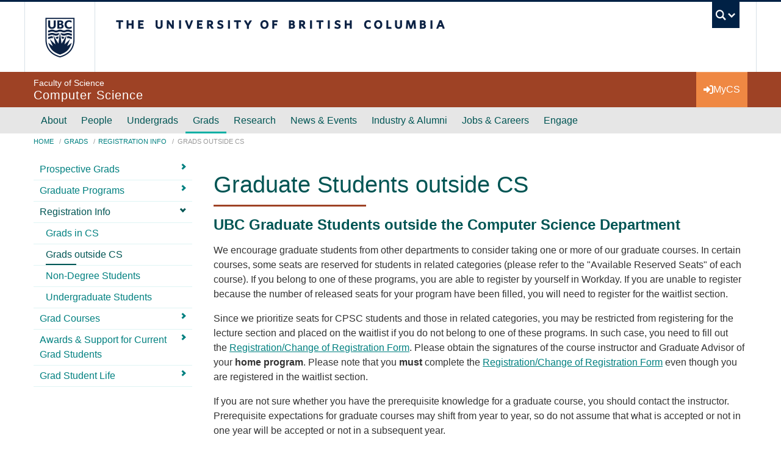

--- FILE ---
content_type: text/html; charset=UTF-8
request_url: https://www.cs.ubc.ca/students/grad/registration/grads-outside-cs
body_size: 17900
content:
<!DOCTYPE html>
<html lang="en" dir="ltr" prefix="og: https://ogp.me/ns#">
  <head>
    <meta charset="utf-8" />
<noscript><style>form.antibot * :not(.antibot-message) { display: none !important; }</style>
</noscript><meta name="description" content="UBC Graduate Students outside the Computer Science DepartmentWe encourage graduate students from other departments to consider taking one or more of our graduate courses." />
<link rel="canonical" href="https://www.cs.ubc.ca/students/grad/registration/grads-outside-cs" />
<meta property="og:site_name" content="Computer Science at UBC" />
<meta property="og:type" content="website" />
<meta property="og:url" content="https://www.cs.ubc.ca/students/grad/registration/grads-outside-cs" />
<meta property="og:title" content="Graduate Students outside CS" />
<meta property="og:description" content="UBC Graduate Students outside the Computer Science DepartmentWe encourage graduate students from other departments to consider taking one or more of our graduate courses." />
<meta property="og:updated_time" content="2013-02-19T13:15:31-0800" />
<meta name="Generator" content="Drupal 10 (https://www.drupal.org)" />
<meta name="MobileOptimized" content="width" />
<meta name="HandheldFriendly" content="true" />
<meta name="viewport" content="width=device-width, initial-scale=1.0" />
<link href="https://cdn.ubc.ca/clf/7.0.4/img/apple-touch-icon-144-precomposed.png" rel="apple-touch-icon-precomposed" sizes="144x144" />
<link href="https://cdn.ubc.ca/clf/7.0.4/img/apple-touch-icon-114-precomposed.png" rel="apple-touch-icon-precomposed" sizes="114x114" />
<link href="https://cdn.ubc.ca/clf/7.0.4/img/apple-touch-icon-72-precomposed.png" rel="apple-touch-icon-precomposed" sizes="72x72" />
<link href="https://cdn.ubc.ca/clf/7.0.4/img/apple-touch-icon-57-precomposed.png" rel="apple-touch-icon-precomposed" />
<link rel="dns-prefetch" href="https://cdn.ubc.ca" />
<link rel="icon" href="/sites/default/files/favicon.ico" type="image/vnd.microsoft.icon" />

    <title>Graduate Students outside CS | Computer Science at UBC</title>

    <link rel="preconnect" href="https://fonts.googleapis.com">
    <link rel="preconnect" href="https://fonts.gstatic.com" crossorigin>
    <link rel="stylesheet" media="all" href="/sites/default/files/css/css_rZKCML22j-oNZBQ-wtPY_irababdJxWK2MOKlNDfgWs.css?delta=0&amp;language=en&amp;theme=galactus_cs_ext&amp;include=eJxljW0OwjAMQy_U0SNVXpdBIWuqJEOD0_M1BFJ_-j3LxuqSUPNJ1CL-QsiiFCddG_iAM7YPqKILuNwp0OZc6uVb2WM4gpF9tZQtPVkcRdxc0TqTeR5YMrgz--TrsHMLSu1glYmCkjWpVq6UHCNTmgs7afzx4c2D3cxpiSOMHit9ZGo" />
<link rel="stylesheet" media="all" href="/sites/default/files/css/css_TMByeLvQe7WzA8cPE2sLo7utILiUPXAjOzaJqeA1BtI.css?delta=1&amp;language=en&amp;theme=galactus_cs_ext&amp;include=eJxljW0OwjAMQy_U0SNVXpdBIWuqJEOD0_M1BFJ_-j3LxuqSUPNJ1CL-QsiiFCddG_iAM7YPqKILuNwp0OZc6uVb2WM4gpF9tZQtPVkcRdxc0TqTeR5YMrgz--TrsHMLSu1glYmCkjWpVq6UHCNTmgs7afzx4c2D3cxpiSOMHit9ZGo" />
<link rel="stylesheet" media="print" href="/sites/default/files/css/css_ghj1xyF0ETMWUrJ9QPaWzuLPZXnlXjaPXPfbMC_8mZw.css?delta=2&amp;language=en&amp;theme=galactus_cs_ext&amp;include=eJxljW0OwjAMQy_U0SNVXpdBIWuqJEOD0_M1BFJ_-j3LxuqSUPNJ1CL-QsiiFCddG_iAM7YPqKILuNwp0OZc6uVb2WM4gpF9tZQtPVkcRdxc0TqTeR5YMrgz--TrsHMLSu1glYmCkjWpVq6UHCNTmgs7afzx4c2D3cxpiSOMHit9ZGo" />

    <script type="application/json" data-drupal-selector="drupal-settings-json">{"path":{"baseUrl":"\/","pathPrefix":"","currentPath":"node\/32496","currentPathIsAdmin":false,"isFront":false,"currentLanguage":"en"},"pluralDelimiter":"\u0003","suppressDeprecationErrors":true,"gtag":{"tagId":"","consentMode":false,"otherIds":[],"events":[],"additionalConfigInfo":[]},"ajaxPageState":{"libraries":"[base64]","theme":"galactus_cs_ext","theme_token":null},"ajaxTrustedUrl":[],"gtm":{"tagId":null,"settings":{"data_layer":"dataLayer","include_classes":false,"allowlist_classes":"","blocklist_classes":"","include_environment":false,"environment_id":"","environment_token":""},"tagIds":["GTM-WN368TC"]},"auto_anchors":{"show_automatic_anchor_links":false,"root_elements":"main","anchor_elements":"h2, h3, h4, h5, h6","link_content":"#","exclude_admin_pages":true},"data":{"extlink":{"extTarget":true,"extTargetAppendNewWindowDisplay":true,"extTargetAppendNewWindowLabel":"(opens in a new window)","extTargetNoOverride":true,"extNofollow":true,"extTitleNoOverride":false,"extNoreferrer":false,"extFollowNoOverride":true,"extClass":"0","extLabel":"(link is external)","extImgClass":false,"extSubdomains":false,"extExclude":"(cs-ext\\.test)|(cs8\\.dev)|(cs8\\.test)|(cs\\.ubc\\.ca)|(www\\.cs\\.ubc\\.ca)","extInclude":"","extCssExclude":".no-extlink","extCssInclude":"","extCssExplicit":".node__content","extAlert":false,"extAlertText":"This link will take you to an external web site. We are not responsible for their content.","extHideIcons":false,"mailtoClass":"0","telClass":"","mailtoLabel":"(link sends email)","telLabel":"(link is a phone number)","extUseFontAwesome":false,"extIconPlacement":"append","extPreventOrphan":false,"extFaLinkClasses":"fa fa-external-link","extFaMailtoClasses":"fa fa-envelope-o","extAdditionalLinkClasses":"","extAdditionalMailtoClasses":"","extAdditionalTelClasses":"","extFaTelClasses":"fa fa-phone","allowedDomains":[],"extExcludeNoreferrer":""}},"user":{"uid":0,"permissionsHash":"a422513df0e968a1c3bcefa36c7ca9007c110ecde74d7329db3353aaab63b3c3"}}</script>
<script src="/sites/default/files/js/js_YBED01T_u30nn3S9Wv_D1XrI8WoPfjS6CJm0g-l_jdw.js?scope=header&amp;delta=0&amp;language=en&amp;theme=galactus_cs_ext&amp;include=eJyFikEOAiEQBD9E4Emkl8URHRjCDLrPdw-arO7BSydVXZgmES1dZWjAAVySkcM6Zgf7JMzoml3ejEu7f_wbHYGRbGpMGncXFhFTG-in5yLN8MwqNXt9kF8G2qp_MxUu66mqKM2RCHGOBgq0zy973LB9y_oCi0NgIQ"></script>
<script src="/modules/contrib/google_tag/js/gtag.js?t89gma"></script>
<script src="/modules/contrib/google_tag/js/gtm.js?t89gma"></script>

  </head>
  <body class="layout-one-sidebar layout-sidebar-first clf-navigation-default clf-theme-bw layout--full-width">
    <a href="#main-content" class="visually-hidden focusable skip-link">
      Skip to main content
    </a>
    <noscript><iframe src="https://www.googletagmanager.com/ns.html?id=GTM-WN368TC"
                  height="0" width="0" style="display:none;visibility:hidden"></iframe></noscript>

      <div class="dialog-off-canvas-main-canvas" data-off-canvas-main-canvas>
    

  <!-- UBC Global Utility Menu -->
  <div class="collapse clf-required" id="ubc7-global-menu">
    <div id="ubc7-search">
      <div class="clearfix clf-container">
        <div id="ubc7-search-box">
          <form class="form-search" method="get" action="https://www.ubc.ca/search/refine/" role="search">
                          <input type="text" name="q" placeholder="Search CS" class="input-xlarge search-query">
                        <input type="hidden" name="label" value="Search" />
                          <input type="hidden" name="site" value="www.cs.ubc.ca" />
                        <button type="submit" class="btn btn-primary">Search</button>
          </form>
        </div>
      </div>
    </div>

    <div class="clearfix clf-container">
      <div id="ubc7-global-header">
        <!-- Global Utility Header from CDN -->
      </div>
    </div>
  </div>
  <!-- End of UBC Global Utility Menu -->

  <header id="ubc7-header" class="row-fluid clf-required">
    <div class="clearfix clf-container">

      <div class="span1">
        <div id="ubc7-logo">
          <a id="ubc-logo" href="https://www.ubc.ca">The University of British Columbia</a>
        </div>
      </div>

      <div class="span2">
        <div id="ubc7-apom">
          <a href="//cdn.ubc.ca/clf/ref/aplaceofmind">UBC - A Place of Mind</a>
        </div>
      </div>

      <div class="span9" id="ubc7-wordmark-block">
        <div id="ubc7-wordmark">
          <a id="ubc-wordmark" href="https://www.ubc.ca">The University of British Columbia</a>
                            </div>

        <div id="ubc7-global-utility">
          <button type="button" data-bs-toggle="collapse" data-bs-target="#ubc7-global-menu"><span>UBC Search</span></button>
          <noscript><a id="ubc7-global-utility-no-script" href="https://www.ubc.ca/">UBC Search</a></noscript>
        </div>

      </div>
    </div><!-- /clf-container -->
  </header>
  <!-- End of UBC Header -->

  <!-- UBC Unit Identifier -->
  <div id="ubc7-unit" class="row-fluid">
    <div class="container d-flex">
      <div id="ubc7-unit-name" class="flex-fill">
        <a href="/">
                      <span id="ubc7-unit-faculty">Faculty of Science</span>
                    <span id="ubc7-unit-identifier">Computer Science</span>
        </a>
      </div>

      <!-- Mobile Menu Icon -->
      <div class="mobile-menu-toggle">
        <a class="btn btn-link" data-bs-toggle="collapse" data-bs-target="#ubc7-unit-navigation">
          <i class="fas fa-bars"></i> Menu
        </a>
      </div>

      <div class="utility-menu">
        <a class="btn btn-link" href="https://my.cs.ubc.ca">
          <i class="fas fa-sign-in-alt"></i> <span>MyCS</span>
        </a>
      </div>

    </div><!-- /container -->

  </div>
  <!-- End of UBC Unit Identifier -->

  <!-- UBC Unit Navigation -->
  <nav id="ubc7-unit-menu" role="navigation" class="navbar clf-required">
    <div class="navbar-inner">
      <div class="clf-container">

        
        <div class="nav-collapse collapse" id="ubc7-unit-navigation">
          <nav role="navigation" aria-labelledby="block-galactus-cs-ext-main-menu-menu" id="block-galactus-cs-ext-main-menu" class="menu--main">
            
  <h2 class="visually-hidden" id="block-galactus-cs-ext-main-menu-menu">Main navigation</h2>
  

                <ul class="clearfix nav">
                        <li class="menu-item--expanded dropdown expanded">
            <a href="/about" class="menu-item--expanded dropdown expanded navbar-link" data-drupal-link-system-path="node/866">About</a>
                            <ul class="clearfix dropdown-menu">
                        <li class="menu-item--collapsed item">
          <a href="/contact" class="navbar-link" data-drupal-link-system-path="node/135780">Contact Us</a>
                </li>
                        <li class="item">
          <a href="/about-our-department" class="navbar-link" data-drupal-link-system-path="node/135843">Overview</a>
                </li>
                        <li class="item">
          <a href="/about/numbers" class="navbar-link" data-drupal-link-system-path="node/135658">By the Numbers</a>
                </li>
                        <li class="item">
          <a href="/our-department/health-safety" class="navbar-link" data-drupal-link-system-path="node/870">Emergencies &amp; Safety</a>
                </li>
                        <li class="item">
          <a href="/health-wellness" class="navbar-link" data-drupal-link-system-path="node/56810">Health &amp; Wellness</a>
                </li>
                        <li class="item">
          <a href="/students/undergrad/resources/academic-integrity" class="navbar-link" data-drupal-link-system-path="node/56811">Academic Integrity</a>
                </li>
                        <li class="menu-item--collapsed item">
          <a href="/diversity" class="navbar-link" data-drupal-link-system-path="node/80033">Diversity, Equity &amp; Inclusion</a>
                </li>
                        <li class="item">
          <a href="/about/media" title="Media" class="navbar-link" data-drupal-link-system-path="node/135760">Media</a>
                </li>
                        <li class="menu-item--collapsed item">
          <a href="/our-department/reading-room" class="navbar-link" data-drupal-link-system-path="node/1156">Reading Room</a>
                </li>
        </ul>
  
          </li>
                        <li class="menu-item--expanded dropdown expanded">
            <a href="/people" class="menu-item--expanded dropdown expanded navbar-link" data-drupal-link-system-path="node/80022">People</a>
                            <ul class="clearfix dropdown-menu">
                        <li class="menu-item--collapsed item">
          <a href="/people/leadership" class="navbar-link" data-drupal-link-system-path="node/82638">Leadership</a>
                </li>
                        <li class="item">
          <a href="/people/faculty" class="navbar-link" data-drupal-link-system-path="people/faculty">Faculty</a>
                </li>
                        <li class="item">
          <a href="/people/staff" class="navbar-link" data-drupal-link-system-path="people/staff">Staff</a>
                </li>
                        <li class="item">
          <a href="/our-department/in-memoriam" class="navbar-link" data-drupal-link-system-path="node/41920">In Memoriam</a>
                </li>
        </ul>
  
          </li>
                        <li class="menu-item--expanded dropdown expanded">
            <a href="/students/undergrad" class="menu-item--expanded dropdown expanded navbar-link" data-drupal-link-system-path="node/80007">Undergrads</a>
                            <ul class="clearfix dropdown-menu">
                        <li class="menu-item--collapsed item">
          <a href="/students/undergrad/prospective" title="Prospective" class="navbar-link" data-drupal-link-system-path="node/928">Prospective Undergrads</a>
                </li>
                        <li class="menu-item--collapsed item">
          <a href="/students/undergrad/prospective/how-apply" title="How to apply" class="navbar-link" data-drupal-link-system-path="node/1058">How to Apply</a>
                </li>
                        <li class="menu-item--collapsed item">
          <a href="/students/undergrad/degree-programs" title="Program options, requirements, advising" class="navbar-link" data-drupal-link-system-path="node/872">Degree Programs &amp; Options</a>
                </li>
                        <li class="menu-item--collapsed item">
          <a href="/students/undergrad/courses-registration" title="Courses, deadlines &amp; registration" class="navbar-link" data-drupal-link-system-path="node/873">Courses and Registration</a>
                </li>
                        <li class="menu-item--collapsed item">
          <a href="/students/undergrad/resources/academic-advising" title="Advising" class="navbar-link" data-drupal-link-system-path="node/2410">Academic Advising</a>
                </li>
                        <li class="menu-item--collapsed item">
          <a href="/students/undergrad/services" class="navbar-link" data-drupal-link-system-path="node/80013">Facilities &amp; Labs</a>
                </li>
                        <li class="menu-item--collapsed item">
          <a href="/students/undergrad/careers" class="navbar-link" data-drupal-link-system-path="node/80010">Co-op &amp; Careers</a>
                </li>
                        <li class="menu-item--collapsed item">
          <a href="/undergrads/research-opportunities" class="navbar-link" data-drupal-link-system-path="node/142316">Research Opportunities</a>
                </li>
                        <li class="item">
          <a href="/students/undergrad/advising-resources/awards-scholarships" title="Awards &amp; Scholarships" class="navbar-link" data-drupal-link-system-path="node/1758">Scholarships &amp; Financial Assistance</a>
                </li>
                        <li class="menu-item--collapsed item">
          <a href="/student-life" title="Activities for undergrads" class="navbar-link" data-drupal-link-system-path="node/142314">Student Life</a>
                </li>
                        <li class="item">
          <a href="/students/undergrad/faqs" class="navbar-link" data-drupal-link-system-path="students/undergrad/faqs">FAQs</a>
                </li>
        </ul>
  
          </li>
                        <li class="menu-item--expanded dropdown menu-item--active-trail active expanded">
            <a href="/students/grad" class="menu-item--expanded dropdown menu-item--active-trail active expanded navbar-link" data-drupal-link-system-path="node/80008">Grads</a>
                            <ul class="clearfix dropdown-menu">
                        <li class="menu-item--collapsed item">
          <a href="/students/grad/prospective" title="Prospective" class="navbar-link" data-drupal-link-system-path="node/941">Prospective Grads</a>
                </li>
                        <li class="menu-item--collapsed item">
          <a href="/students/grad/graduate-programs" class="navbar-link" data-drupal-link-system-path="node/55194">Graduate Programs</a>
                </li>
                        <li class="menu-item--collapsed menu-item--active-trail active item">
          <a href="/students/grad/graduate-courses/registration-info" title="Registration" class="navbar-link" data-drupal-link-system-path="node/1842">Registration Info</a>
                </li>
                        <li class="menu-item--collapsed item">
          <a href="/students/grad/graduate-courses" title="Courses" class="navbar-link" data-drupal-link-system-path="node/1841">Grad Courses</a>
                </li>
                        <li class="menu-item--collapsed item">
          <a href="/students/grad/awards-financial-support" title="Deadlines" class="navbar-link" data-drupal-link-system-path="node/1315">Awards &amp; Support for Current Grad Students</a>
                </li>
                        <li class="menu-item--collapsed item">
          <a href="/students/grad/department-life-resources" title="The Department" class="navbar-link" data-drupal-link-system-path="node/5862">Grad Student Life</a>
                </li>
        </ul>
  
          </li>
                        <li class="menu-item--expanded dropdown expanded">
            <a href="/cs-research" class="menu-item--expanded dropdown expanded navbar-link" data-drupal-link-system-path="node/80005">Research</a>
                            <ul class="clearfix dropdown-menu">
                        <li class="item">
          <a href="/research-overview" title="The highlights of research" class="navbar-link" data-drupal-link-system-path="node/135999">An Overview</a>
                </li>
                        <li class="item">
          <a href="/research-areas" class="navbar-link" data-drupal-link-system-path="node/142240">Research Areas</a>
                </li>
                        <li class="item">
          <a href="/research-groups" class="navbar-link" data-drupal-link-system-path="node/136179">Research Groups</a>
                </li>
                        <li class="item">
          <a href="/research-centres" class="navbar-link" data-drupal-link-system-path="node/142102">Research Centres</a>
                </li>
                        <li class="item">
          <a href="https://www.cs.ubc.ca/news-events/news?year=All&amp;field_site_categories_target_id=3923" class="navbar-link">Recent Research News</a>
                </li>
                        <li class="item">
          <a href="https://www.cs.ubc.ca/news-events/awards?award_type[]=4978&amp;year=All" class="navbar-link">Recent Research Awards</a>
                </li>
                        <li class="item">
          <a href="/research-facilities" class="navbar-link" data-drupal-link-system-path="node/136014">Research Facilities</a>
                </li>
                        <li class="item">
          <a href="https://www.youtube.com/@UBCCPSC/playlists?view=50&amp;shelf_id=1" title="Direct link to CS YouTube research talks playlist" class="navbar-link">Research Videos</a>
                </li>
                        <li class="menu-item--collapsed item">
          <a href="/spin-off-companies" class="navbar-link" data-drupal-link-system-path="node/135603">Spin-off Companies</a>
                </li>
        </ul>
  
          </li>
                        <li class="menu-item--expanded dropdown expanded">
            <a href="/news-events" class="menu-item--expanded dropdown expanded navbar-link" data-drupal-link-system-path="node/80006">News &amp; Events</a>
                            <ul class="clearfix dropdown-menu">
                        <li class="item">
          <a href="/news-events/news" title="News Archive" class="navbar-link" data-drupal-link-system-path="news-events/news">News </a>
                </li>
                        <li class="item">
          <a href="/news-events/awards" title="Awards" class="navbar-link" data-drupal-link-system-path="news-events/awards">Awards</a>
                </li>
                        <li class="menu-item--collapsed item">
          <a href="/news-events/events" class="navbar-link" data-drupal-link-system-path="node/135770">Events</a>
                </li>
        </ul>
  
          </li>
                        <li class="menu-item--expanded dropdown expanded">
            <a href="/outreach" class="menu-item--expanded dropdown expanded navbar-link" data-drupal-link-system-path="node/80037">Industry &amp; Alumni</a>
                            <ul class="clearfix dropdown-menu">
                        <li class="menu-item--collapsed item">
          <a href="/industry/partnership-at-cs" class="navbar-link" data-drupal-link-system-path="node/59785">Industry Partnership@CS</a>
                </li>
                        <li class="menu-item--collapsed item">
          <a href="/alumni" title="Resources and Info for Alumni" class="navbar-link" data-drupal-link-system-path="node/142464">Alumni Connections</a>
                </li>
                        <li class="menu-item--collapsed item">
          <a href="/alumni/tri-mentoring-program" title="Mentoring" class="navbar-link" data-drupal-link-system-path="node/1055">Tri-Mentoring Program</a>
                </li>
                        <li class="item">
          <a href="/industry/tech-career-fair" class="navbar-link" data-drupal-link-system-path="node/21728">Tech Career Fair</a>
                </li>
                        <li class="item">
          <a href="https://www.cs.ubc.ca/girlsmarts4tech" class="navbar-link">GIRLsmarts4tech</a>
                </li>
        </ul>
  
          </li>
                        <li class="menu-item--expanded dropdown expanded">
            <a href="/our-department/employment" class="menu-item--expanded dropdown expanded navbar-link" data-drupal-link-system-path="node/869">Jobs &amp; Careers</a>
                            <ul class="clearfix dropdown-menu">
                        <li class="menu-item--collapsed item">
          <a href="/jobs-careers/department-jobs" class="navbar-link" data-drupal-link-system-path="node/135668">Department Jobs</a>
                </li>
                        <li class="menu-item--collapsed item">
          <a href="/industry-jobs" class="navbar-link" data-drupal-link-system-path="node/135673">Industry Jobs</a>
                </li>
                        <li class="menu-item--collapsed item">
          <a href="/jobs-careers/career-resources" class="navbar-link" data-drupal-link-system-path="node/135672">Career Resources</a>
                </li>
        </ul>
  
          </li>
                        <li class="menu-item--expanded dropdown expanded">
            <a href="/support" class="menu-item--expanded dropdown expanded navbar-link" data-drupal-link-system-path="node/135618">Engage</a>
                            <ul class="clearfix dropdown-menu">
                        <li class="item">
          <a href="/engage/sponsor-us" class="navbar-link" data-drupal-link-system-path="node/135621">Sponsor Us</a>
                </li>
                        <li class="item">
          <a href="/engage/donate" class="navbar-link" data-drupal-link-system-path="node/135619">Donate</a>
                </li>
        </ul>
  
          </li>
        </ul>
  


  </nav>
  
<nav role="navigation" aria-labelledby="block-mobile-main-menu-menu" id="block-mobile-main-menu" class="sub-menu sub-menu--main">
  
  <h3 class="visually-hidden" id="block-mobile-main-menu-menu">Mobile Menu</h3>
  

      
   
      <ul>
                <li class="menu-item__item menu-item--expanded">
        <div class="menu-item__label"><a href="/about" class="menu-item__item menu-item__link" data-drupal-link-system-path="node/866">About</a>
                      <a class="menu-item__toggle"><i class="chevron right"></i></a>
                  </div>
                     
      <ul>
                <li class="menu-item__item menu-item--expanded">
        <div class="menu-item__label"><a href="/contact" class="menu-item__item menu-item__link" data-drupal-link-system-path="node/135780">Contact Us</a>
                      <a class="menu-item__toggle"><i class="chevron right"></i></a>
                  </div>
                     
      <ul>
                <li class="menu-item__item">
        <div class="menu-item__label"><a href="/our-department/maps" class="menu-item__item menu-item__link" data-drupal-link-system-path="node/867">Floor Maps</a>
                  </div>
              </li>
      </ul>
  
              </li>
                <li class="menu-item__item">
        <div class="menu-item__label"><a href="/about-our-department" class="menu-item__item menu-item__link" data-drupal-link-system-path="node/135843">Overview</a>
                  </div>
              </li>
                <li class="menu-item__item">
        <div class="menu-item__label"><a href="/about/numbers" class="menu-item__item menu-item__link" data-drupal-link-system-path="node/135658">By the Numbers</a>
                  </div>
              </li>
                <li class="menu-item__item">
        <div class="menu-item__label"><a href="/our-department/health-safety" class="menu-item__item menu-item__link" data-drupal-link-system-path="node/870">Emergencies &amp; Safety</a>
                  </div>
              </li>
                <li class="menu-item__item">
        <div class="menu-item__label"><a href="/health-wellness" class="menu-item__item menu-item__link" data-drupal-link-system-path="node/56810">Health &amp; Wellness</a>
                  </div>
              </li>
                <li class="menu-item__item">
        <div class="menu-item__label"><a href="/students/undergrad/resources/academic-integrity" class="menu-item__item menu-item__link" data-drupal-link-system-path="node/56811">Academic Integrity</a>
                  </div>
              </li>
                <li class="menu-item__item menu-item--expanded">
        <div class="menu-item__label"><a href="/diversity" class="menu-item__item menu-item__link" data-drupal-link-system-path="node/80033">Diversity, Equity &amp; Inclusion</a>
                      <a class="menu-item__toggle"><i class="chevron right"></i></a>
                  </div>
                     
      <ul>
                <li class="menu-item__item">
        <div class="menu-item__label"><a href="/our-department/diversity/diversity-resources" class="menu-item__item menu-item__link" data-drupal-link-system-path="node/24279">Resources</a>
                  </div>
              </li>
                <li class="menu-item__item">
        <div class="menu-item__label"><a href="/our-department/diversity/activities" title="Current Activities" class="menu-item__item menu-item__link" data-drupal-link-system-path="node/1695">Groups and Activities</a>
                  </div>
              </li>
                <li class="menu-item__item">
        <div class="menu-item__label"><a href="/our-department/diversity/conferences" class="menu-item__item menu-item__link" data-drupal-link-system-path="node/24280">Conferences</a>
                  </div>
              </li>
                <li class="menu-item__item">
        <div class="menu-item__label"><a href="/diversity-history" title="Diversity: A Brief History" class="menu-item__item menu-item__link" data-drupal-link-system-path="node/57436">History</a>
                  </div>
              </li>
      </ul>
  
              </li>
                <li class="menu-item__item">
        <div class="menu-item__label"><a href="/about/media" title="Media" class="menu-item__item menu-item__link" data-drupal-link-system-path="node/135760">Media</a>
                  </div>
              </li>
                <li class="menu-item__item menu-item--expanded">
        <div class="menu-item__label"><a href="/our-department/reading-room" class="menu-item__item menu-item__link" data-drupal-link-system-path="node/1156">Reading Room</a>
                      <a class="menu-item__toggle"><i class="chevron right"></i></a>
                  </div>
                     
      <ul>
                <li class="menu-item__item">
        <div class="menu-item__label"><a href="/our-department/reading-room/about-us" title="ICICS/CS Reading Room : Services" class="menu-item__item menu-item__link" data-drupal-link-system-path="node/1316">Services</a>
                  </div>
              </li>
                <li class="menu-item__item menu-item--expanded">
        <div class="menu-item__label"><a href="/our-department/reading-room/books-journals" title="Books &amp; Journals" class="menu-item__item menu-item__link" data-drupal-link-system-path="node/1384">Books &amp; Journals</a>
                      <a class="menu-item__toggle"><i class="chevron right"></i></a>
                  </div>
                     
      <ul>
                <li class="menu-item__item">
        <div class="menu-item__label"><a href="/our-department/reading-room/books-journals/ebooks" title="eBooks" class="menu-item__item menu-item__link" data-drupal-link-system-path="node/1385">eBooks</a>
                  </div>
              </li>
                <li class="menu-item__item">
        <div class="menu-item__label"><a href="/our-department/reading-room/books-journals/ejournals" title="eJournals" class="menu-item__item menu-item__link" data-drupal-link-system-path="node/1386">eJournals</a>
                  </div>
              </li>
      </ul>
  
              </li>
                <li class="menu-item__item menu-item--expanded">
        <div class="menu-item__label"><a href="/our-department/reading-room/course-reserves" title="Course Reserves" class="menu-item__item menu-item__link" data-drupal-link-system-path="node/1388">Course Reserves</a>
                      <a class="menu-item__toggle"><i class="chevron right"></i></a>
                  </div>
                     
      <ul>
                <li class="menu-item__item">
        <div class="menu-item__label"><a href="/our-department/reading-room/course-reserves/past-course-reserves" class="menu-item__item menu-item__link" data-drupal-link-system-path="node/25492">Past Course Reserves</a>
                  </div>
              </li>
      </ul>
  
              </li>
                <li class="menu-item__item menu-item--expanded">
        <div class="menu-item__label"><a href="/our-department/reading-room/research-publications" title="Research &amp; Publications" class="menu-item__item menu-item__link" data-drupal-link-system-path="node/1389">Research &amp; Publications</a>
                      <a class="menu-item__toggle"><i class="chevron right"></i></a>
                  </div>
                     
      <ul>
                <li class="menu-item__item menu-item--expanded">
        <div class="menu-item__label"><a href="/our-department/reading-room/research-publications/theses" title="Theses" class="menu-item__item menu-item__link" data-drupal-link-system-path="node/1392">Theses</a>
                      <a class="menu-item__toggle"><i class="chevron right"></i></a>
                  </div>
                     
      <ul>
                <li class="menu-item__item">
        <div class="menu-item__label"><a href="/our-department/reading-room/research-publications/theses/cs-theses" class="menu-item__item menu-item__link" data-drupal-link-system-path="node/52904">CS Theses</a>
                  </div>
              </li>
      </ul>
  
              </li>
      </ul>
  
              </li>
                <li class="menu-item__item menu-item--expanded">
        <div class="menu-item__label"><a href="/our-department/reading-room/subject-resources" title="ICICS Reading Room : Subject Resources" class="menu-item__item menu-item__link" data-drupal-link-system-path="node/25077">Subject Resources</a>
                      <a class="menu-item__toggle"><i class="chevron right"></i></a>
                  </div>
                     
      <ul>
                <li class="menu-item__item">
        <div class="menu-item__label"><a href="/our-department/reading-room/subject-resources/careers-job-hunt" class="menu-item__item menu-item__link" data-drupal-link-system-path="node/24723">Careers &amp; Job Hunting Resources</a>
                  </div>
              </li>
                <li class="menu-item__item">
        <div class="menu-item__label"><a href="/our-department/reading-room/subject-resources/resources-data-analytics" title="ICICS/CS Reading Room : Data Analytics" class="menu-item__item menu-item__link" data-drupal-link-system-path="node/47151">Data Analytics</a>
                  </div>
              </li>
                <li class="menu-item__item">
        <div class="menu-item__label"><a href="/about/reading-room/subject-resources/entrepreneurship" class="menu-item__item menu-item__link" data-drupal-link-system-path="node/136359">Entrepreneurship</a>
                  </div>
              </li>
                <li class="menu-item__item">
        <div class="menu-item__label"><a href="/our-department/reading-room/subject-resources/game-design" class="menu-item__item menu-item__link" data-drupal-link-system-path="node/26295">Game &amp; Animation Resources</a>
                  </div>
              </li>
                <li class="menu-item__item">
        <div class="menu-item__label"><a href="/our-department/reading-room/subject-resources/game-theory" class="menu-item__item menu-item__link" data-drupal-link-system-path="node/24913">Game Theory</a>
                  </div>
              </li>
                <li class="menu-item__item">
        <div class="menu-item__label"><a href="/our-department/reading-room/subject-resources/technology-society" class="menu-item__item menu-item__link" data-drupal-link-system-path="node/35957">Technology &amp; Society</a>
                  </div>
              </li>
                <li class="menu-item__item">
        <div class="menu-item__label"><a href="/about/reading-room/subject-resources/research-paper-reading-tips" class="menu-item__item menu-item__link" data-drupal-link-system-path="node/142380">Research Paper Reading Tips</a>
                  </div>
              </li>
      </ul>
  
              </li>
      </ul>
  
              </li>
      </ul>
  
              </li>
                <li class="menu-item__item menu-item--expanded">
        <div class="menu-item__label"><a href="/people" class="menu-item__item menu-item__link" data-drupal-link-system-path="node/80022">People</a>
                      <a class="menu-item__toggle"><i class="chevron right"></i></a>
                  </div>
                     
      <ul>
                <li class="menu-item__item menu-item--expanded">
        <div class="menu-item__label"><a href="/people/leadership" class="menu-item__item menu-item__link" data-drupal-link-system-path="node/82638">Leadership</a>
                      <a class="menu-item__toggle"><i class="chevron right"></i></a>
                  </div>
                     
      <ul>
                <li class="menu-item__item">
        <div class="menu-item__label"><a href="/people/leadership/former-leadership" class="menu-item__item menu-item__link" data-drupal-link-system-path="node/128409">Former Leadership</a>
                  </div>
              </li>
      </ul>
  
              </li>
                <li class="menu-item__item">
        <div class="menu-item__label"><a href="/people/faculty" class="menu-item__item menu-item__link" data-drupal-link-system-path="people/faculty">Faculty</a>
                  </div>
              </li>
                <li class="menu-item__item">
        <div class="menu-item__label"><a href="/people/staff" class="menu-item__item menu-item__link" data-drupal-link-system-path="people/staff">Staff</a>
                  </div>
              </li>
                <li class="menu-item__item">
        <div class="menu-item__label"><a href="/our-department/in-memoriam" class="menu-item__item menu-item__link" data-drupal-link-system-path="node/41920">In Memoriam</a>
                  </div>
              </li>
      </ul>
  
              </li>
                <li class="menu-item__item menu-item--expanded">
        <div class="menu-item__label"><a href="/students/undergrad" class="menu-item__item menu-item__link" data-drupal-link-system-path="node/80007">Undergrads</a>
                      <a class="menu-item__toggle"><i class="chevron right"></i></a>
                  </div>
                     
      <ul>
                <li class="menu-item__item menu-item--expanded">
        <div class="menu-item__label"><a href="/students/undergrad/prospective" title="Prospective" class="menu-item__item menu-item__link" data-drupal-link-system-path="node/928">Prospective Undergrads</a>
                      <a class="menu-item__toggle"><i class="chevron right"></i></a>
                  </div>
                     
      <ul>
                <li class="menu-item__item">
        <div class="menu-item__label"><a href="/students/undergrad/prospective/why-computer-science-ubc" title="Why Computer Science at UBC?" class="menu-item__item menu-item__link" data-drupal-link-system-path="node/1057">Why Computer Science at UBC?</a>
                  </div>
              </li>
      </ul>
  
              </li>
                <li class="menu-item__item menu-item--expanded">
        <div class="menu-item__label"><a href="/students/undergrad/prospective/how-apply" title="How to apply" class="menu-item__item menu-item__link" data-drupal-link-system-path="node/1058">How to Apply</a>
                      <a class="menu-item__toggle"><i class="chevron right"></i></a>
                  </div>
                     
      <ul>
                <li class="menu-item__item">
        <div class="menu-item__label"><a href="/admission" class="menu-item__item menu-item__link" data-drupal-link-system-path="node/136589">Admission Processes</a>
                  </div>
              </li>
      </ul>
  
              </li>
                <li class="menu-item__item menu-item--expanded">
        <div class="menu-item__label"><a href="/students/undergrad/degree-programs" title="Program options, requirements, advising" class="menu-item__item menu-item__link" data-drupal-link-system-path="node/872">Degree Programs &amp; Options</a>
                      <a class="menu-item__toggle"><i class="chevron right"></i></a>
                  </div>
                     
      <ul>
                <li class="menu-item__item">
        <div class="menu-item__label"><a href="/students/undergrad/prospective/switching/computer-science-specializations" title="Computer Science" class="menu-item__item menu-item__link" data-drupal-link-system-path="node/5707">Majors</a>
                  </div>
              </li>
                <li class="menu-item__item">
        <div class="menu-item__label"><a href="/students/undergrad/prospective/switching/combined-majors" title="Combined Majors" class="menu-item__item menu-item__link" data-drupal-link-system-path="node/5584">Combined Majors</a>
                  </div>
              </li>
                <li class="menu-item__item">
        <div class="menu-item__label"><a href="/undergrads/degree-programs-options/double-majors" class="menu-item__item menu-item__link" data-drupal-link-system-path="node/141110">Double Majors</a>
                  </div>
              </li>
                <li class="menu-item__item">
        <div class="menu-item__label"><a href="/students/undergrad/prospective/switching/combined-honours" title="Combined Honours" class="menu-item__item menu-item__link" data-drupal-link-system-path="node/5706">Honours</a>
                  </div>
              </li>
                <li class="menu-item__item">
        <div class="menu-item__label"><a href="/undergrads/degree-programs-options/minors" title="Minor Programs" class="menu-item__item menu-item__link" data-drupal-link-system-path="node/136583">Minors</a>
                  </div>
              </li>
                <li class="menu-item__item">
        <div class="menu-item__label"><a href="/students/undergrad/mini-streams" title="Mini-Streams" class="menu-item__item menu-item__link" data-drupal-link-system-path="node/24275">Mini-Streams</a>
                  </div>
              </li>
                <li class="menu-item__item menu-item--expanded">
        <div class="menu-item__label"><a href="/undergrads/degree-programs-options/second-degree-options" class="menu-item__item menu-item__link" data-drupal-link-system-path="node/136551">Second Degree options</a>
                      <a class="menu-item__toggle"><i class="chevron right"></i></a>
                  </div>
                     
      <ul>
                <li class="menu-item__item menu-item--expanded">
        <div class="menu-item__label"><a href="/students/undergrad/degree-programs/bcs-program-second-degree" title="Second Degree" class="menu-item__item menu-item__link" data-drupal-link-system-path="node/5497">BCS 20-month 2nd degree</a>
                      <a class="menu-item__toggle"><i class="chevron right"></i></a>
                  </div>
                     
      <ul>
                <li class="menu-item__item">
        <div class="menu-item__label"><a href="/students/undergrad/degree-programs/bcs-program-second-degree/what-bcs-ics" title="What is BCS(ICS)?" class="menu-item__item menu-item__link" data-drupal-link-system-path="node/17514">What is BCS(ICS)?</a>
                  </div>
              </li>
                <li class="menu-item__item">
        <div class="menu-item__label"><a href="/students/undergrad/programs/second-degree/academic-schedule" title="Academic Schedule" class="menu-item__item menu-item__link" data-drupal-link-system-path="node/17515">Academic Schedule</a>
                  </div>
              </li>
                <li class="menu-item__item">
        <div class="menu-item__label"><a href="/students/undergrad/degree-programs/bcs-program-second-degree/how-apply" title="How to Apply" class="menu-item__item menu-item__link" data-drupal-link-system-path="node/17518">How to Apply</a>
                  </div>
              </li>
                <li class="menu-item__item">
        <div class="menu-item__label"><a href="/students/undergrad/degree-programs/bcs-program-second-degree/bridging-module" title="Bridging Module" class="menu-item__item menu-item__link" data-drupal-link-system-path="node/17516">Bridging Module</a>
                  </div>
              </li>
                <li class="menu-item__item">
        <div class="menu-item__label"><a href="/students/undergrad/programs/second-degree/bcs-co-op-program" title="Co-op" class="menu-item__item menu-item__link" data-drupal-link-system-path="node/17517">Co-op</a>
                  </div>
              </li>
                <li class="menu-item__item">
        <div class="menu-item__label"><a href="/students/undergrad/degree-programs/bcs-program-second-degree/general-faqs" title="General FAQs" class="menu-item__item menu-item__link" data-drupal-link-system-path="node/17520">FAQs BCS Program</a>
                  </div>
              </li>
                <li class="menu-item__item">
        <div class="menu-item__label"><a href="/students/undergrad/degree-programs/bcs-program-second-degree/info-international-students" title="Info for International Students" class="menu-item__item menu-item__link" data-drupal-link-system-path="node/17521">Info for Int&#039;l Students</a>
                  </div>
              </li>
                <li class="menu-item__item">
        <div class="menu-item__label"><a href="/students/undergrad/programs/second-degree/alumni" title="Alumni Stories" class="menu-item__item menu-item__link" data-drupal-link-system-path="students/undergrad/programs/second-degree/alumni">BCS Alumni Stories</a>
                  </div>
              </li>
                <li class="menu-item__item">
        <div class="menu-item__label"><a href="/students/undergrad/programs/second-degree/contact-people" title="Contact / People" class="menu-item__item menu-item__link" data-drupal-link-system-path="node/17519">Contact / People</a>
                  </div>
              </li>
      </ul>
  
              </li>
                <li class="menu-item__item">
        <div class="menu-item__label"><a href="/students/undergrad/programs/second-bsc-degree" title="Second B.Sc Degree" class="menu-item__item menu-item__link" data-drupal-link-system-path="node/17513">BSc. Second Degree</a>
                  </div>
              </li>
      </ul>
  
              </li>
                <li class="menu-item__item">
        <div class="menu-item__label"><a href="/students/go-global-exchange-students" class="menu-item__item menu-item__link" data-drupal-link-system-path="node/32499">Go Global Exchange Program</a>
                  </div>
              </li>
                <li class="menu-item__item">
        <div class="menu-item__label"><a href="/program-learning-outcomes" class="menu-item__item menu-item__link" data-drupal-link-system-path="node/135791">Program Learning Outcomes</a>
                  </div>
              </li>
                <li class="menu-item__item">
        <div class="menu-item__label"><a href="/undergrads/degree-programs-options/graduation-requirements" class="menu-item__item menu-item__link" data-drupal-link-system-path="node/136180">Graduation Requirements</a>
                  </div>
              </li>
      </ul>
  
              </li>
                <li class="menu-item__item menu-item--expanded">
        <div class="menu-item__label"><a href="/students/undergrad/courses-registration" title="Courses, deadlines &amp; registration" class="menu-item__item menu-item__link" data-drupal-link-system-path="node/873">Courses and Registration</a>
                      <a class="menu-item__toggle"><i class="chevron right"></i></a>
                  </div>
                     
      <ul>
                <li class="menu-item__item">
        <div class="menu-item__label"><a href="/undergrads/courses-and-registration/registration-info" class="menu-item__item menu-item__link" data-drupal-link-system-path="node/136578">Registration Info</a>
                  </div>
              </li>
                <li class="menu-item__item">
        <div class="menu-item__label"><a href="/students/undergrad/courses/choose-your-first-course" title="How to choose your first CS course" class="menu-item__item menu-item__link" data-drupal-link-system-path="node/51367">Introductory Course Options</a>
                  </div>
              </li>
                <li class="menu-item__item">
        <div class="menu-item__label"><a href="/students/undergrad/courses/core-curriculum" title="Core Curriculum" class="menu-item__item menu-item__link" data-drupal-link-system-path="node/7526">Core Curriculum</a>
                  </div>
              </li>
                <li class="menu-item__item">
        <div class="menu-item__label"><a href="/prerequisite-rules" title="Prerequisites" class="menu-item__item menu-item__link" data-drupal-link-system-path="node/43293">Prerequisites</a>
                  </div>
              </li>
                <li class="menu-item__item menu-item--expanded">
        <div class="menu-item__label"><a href="/students/undergrad/courses/choosing-electives" title="Choosing Your Electives" class="menu-item__item menu-item__link" data-drupal-link-system-path="node/2303">Course Offerings</a>
                      <a class="menu-item__toggle"><i class="chevron right"></i></a>
                  </div>
                     
      <ul>
                <li class="menu-item__item">
        <div class="menu-item__label"><a href="/students/undergrad/courses/specialty" title="Specialty Courses" class="menu-item__item menu-item__link" data-drupal-link-system-path="node/2411">Specialty Courses</a>
                  </div>
              </li>
      </ul>
  
              </li>
                <li class="menu-item__item">
        <div class="menu-item__label"><a href="/students/undergrad/courses/labs" title="Lab Sections" class="menu-item__item menu-item__link" data-drupal-link-system-path="node/5345">Labs &amp; Tutorials</a>
                  </div>
              </li>
                <li class="menu-item__item">
        <div class="menu-item__label"><a href="/students/undergrad/courses-registration/cpsc-110-challenge-exam" class="menu-item__item menu-item__link" data-drupal-link-system-path="node/26779">CPSC 110 Challenge Exam</a>
                  </div>
              </li>
                <li class="menu-item__item">
        <div class="menu-item__label"><a href="/courses" class="menu-item__item menu-item__link" data-drupal-link-system-path="courses">Courses Timetable</a>
                  </div>
              </li>
                <li class="menu-item__item">
        <div class="menu-item__label"><a href="/students/undergrad/courses/waitlists" title="Waitlists" class="menu-item__item menu-item__link" data-drupal-link-system-path="node/5344">Wait Lists</a>
                  </div>
              </li>
      </ul>
  
              </li>
                <li class="menu-item__item menu-item--expanded">
        <div class="menu-item__label"><a href="/students/undergrad/resources/academic-advising" title="Advising" class="menu-item__item menu-item__link" data-drupal-link-system-path="node/2410">Academic Advising</a>
                      <a class="menu-item__toggle"><i class="chevron right"></i></a>
                  </div>
                     
      <ul>
                <li class="menu-item__item">
        <div class="menu-item__label"><a href="/undergrads/academic-advising/promotions" class="menu-item__item menu-item__link" data-drupal-link-system-path="node/136594">Promotions</a>
                  </div>
              </li>
                <li class="menu-item__item">
        <div class="menu-item__label"><a href="/students/undergrad/degree-programs/transfer-credit" title="Transfer Credit" class="menu-item__item menu-item__link" data-drupal-link-system-path="node/5509">Transfer Credit</a>
                  </div>
              </li>
                <li class="menu-item__item menu-item--expanded">
        <div class="menu-item__label"><a href="/students/undergrad/courses-deadlines/cpsc-appeals-steps-undergraduate-students" title="How to make CPSC Appeals for Undergraduate Students" class="menu-item__item menu-item__link" data-drupal-link-system-path="node/46647">Making an Appeal</a>
                      <a class="menu-item__toggle"><i class="chevron right"></i></a>
                  </div>
                     
      <ul>
                <li class="menu-item__item">
        <div class="menu-item__label"><a href="/undergrads/academic-advising/making-appeal/appeals-about-missing-prerequisites" class="menu-item__item menu-item__link" data-drupal-link-system-path="node/136137">Appeals About Missing Prerequisites</a>
                  </div>
              </li>
                <li class="menu-item__item">
        <div class="menu-item__label"><a href="/undergrads/academic-advising/appeal-rules/appeals-course-failed-twice" class="menu-item__item menu-item__link" data-drupal-link-system-path="node/136140">Appeals Involving a Course You Failed Twice</a>
                  </div>
              </li>
                <li class="menu-item__item">
        <div class="menu-item__label"><a href="/undergrads/academic-advising/appeal-rules/appeals-bypass-others-waiting-list" class="menu-item__item menu-item__link" data-drupal-link-system-path="node/136138">Appeals to Bypass Others on the Waiting List</a>
                  </div>
              </li>
                <li class="menu-item__item">
        <div class="menu-item__label"><a href="/undergrads/academic-advising/appeal-rules/appeals-involving-concurrent-courses-or-standing-deferred-sd-status" class="menu-item__item menu-item__link" data-drupal-link-system-path="node/136141">Appeals Involving Concurrent Courses or a Standing Deferred (SD) Status</a>
                  </div>
              </li>
      </ul>
  
              </li>
      </ul>
  
              </li>
                <li class="menu-item__item menu-item--expanded">
        <div class="menu-item__label"><a href="/students/undergrad/services" class="menu-item__item menu-item__link" data-drupal-link-system-path="node/80013">Facilities &amp; Labs</a>
                      <a class="menu-item__toggle"><i class="chevron right"></i></a>
                  </div>
                     
      <ul>
                <li class="menu-item__item">
        <div class="menu-item__label"><a href="/students/undergrad/services/getting-started-guide" title="Getting Started Guide" class="menu-item__item menu-item__link" data-drupal-link-system-path="node/871">Access</a>
                  </div>
              </li>
                <li class="menu-item__item">
        <div class="menu-item__label"><a href="/students/undergrad/services/computing-accounts" title="Computing Accounts" class="menu-item__item menu-item__link" data-drupal-link-system-path="node/5546">Computing Accounts</a>
                  </div>
              </li>
                <li class="menu-item__item">
        <div class="menu-item__label"><a href="/students/undergrad/services/general-computing" title="General Lab Setup" class="menu-item__item menu-item__link" data-drupal-link-system-path="node/7525">General Computing</a>
                  </div>
              </li>
                <li class="menu-item__item">
        <div class="menu-item__label"><a href="/students/undergrad/services/lab-availability" title="Lab Setups" class="menu-item__item menu-item__link" data-drupal-link-system-path="node/5278">Lab Availability</a>
                  </div>
              </li>
                <li class="menu-item__item">
        <div class="menu-item__label"><a href="/students/undergrad/services/informal-learning-spaces" title="Informal Study Spaces" class="menu-item__item menu-item__link" data-drupal-link-system-path="node/21101">Drop-in Study Spaces</a>
                  </div>
              </li>
      </ul>
  
              </li>
                <li class="menu-item__item menu-item--expanded">
        <div class="menu-item__label"><a href="/students/undergrad/careers" class="menu-item__item menu-item__link" data-drupal-link-system-path="node/80010">Co-op &amp; Careers</a>
                      <a class="menu-item__toggle"><i class="chevron right"></i></a>
                  </div>
                     
      <ul>
                <li class="menu-item__item">
        <div class="menu-item__label"><a href="/students/undergrad/careers/computer-science-co-op-program" title="Co-op program" class="menu-item__item menu-item__link" data-drupal-link-system-path="node/1640">Co-op Program</a>
                  </div>
              </li>
                <li class="menu-item__item">
        <div class="menu-item__label"><a href="/students/undergrad/careers/co-op/computer-science-co-op-faq" class="menu-item__item menu-item__link" data-drupal-link-system-path="node/7468">Co-op FAQs &amp; Contacts</a>
                  </div>
              </li>
      </ul>
  
              </li>
                <li class="menu-item__item menu-item--expanded">
        <div class="menu-item__label"><a href="/undergrads/research-opportunities" class="menu-item__item menu-item__link" data-drupal-link-system-path="node/142316">Research Opportunities</a>
                      <a class="menu-item__toggle"><i class="chevron right"></i></a>
                  </div>
                     
      <ul>
                <li class="menu-item__item">
        <div class="menu-item__label"><a href="/undergrads/research-opportunities/graduate-school-me-how-do-i-start" class="menu-item__item menu-item__link" data-drupal-link-system-path="node/142471">Is Graduate School for Me? How Do I Start?</a>
                  </div>
              </li>
                <li class="menu-item__item menu-item--expanded">
        <div class="menu-item__label"><a href="/students/undergrad/research-and-conferences/undergraduate-student-research-awards" title="Getting Involved in Research" class="menu-item__item menu-item__link" data-drupal-link-system-path="node/1821">Research Award Opportunities</a>
                      <a class="menu-item__toggle"><i class="chevron right"></i></a>
                  </div>
                     
      <ul>
                <li class="menu-item__item">
        <div class="menu-item__label"><a href="/students/undergrad/research-and-conferences/undergraduate-student-research-awards/previous-undergrad" class="menu-item__item menu-item__link" data-drupal-link-system-path="node/56010">Previous Undergraduate Student Research Awards</a>
                  </div>
              </li>
      </ul>
  
              </li>
      </ul>
  
              </li>
                <li class="menu-item__item">
        <div class="menu-item__label"><a href="/students/undergrad/advising-resources/awards-scholarships" title="Awards &amp; Scholarships" class="menu-item__item menu-item__link" data-drupal-link-system-path="node/1758">Scholarships &amp; Financial Assistance</a>
                  </div>
              </li>
                <li class="menu-item__item menu-item--expanded">
        <div class="menu-item__label"><a href="/student-life" title="Activities for undergrads" class="menu-item__item menu-item__link" data-drupal-link-system-path="node/142314">Student Life</a>
                      <a class="menu-item__toggle"><i class="chevron right"></i></a>
                  </div>
                     
      <ul>
                <li class="menu-item__item">
        <div class="menu-item__label"><a href="https://www.cs.ubc.ca/student-clubs-and-affinity-groups" class="menu-item__item menu-item__link">Student Clubs and Affinity Groups</a>
                  </div>
              </li>
                <li class="menu-item__item">
        <div class="menu-item__label"><a href="https://www.cs.ubc.ca/alumni/tri-mentoring-program" class="menu-item__item menu-item__link">Tri-Mentoring</a>
                  </div>
              </li>
                <li class="menu-item__item">
        <div class="menu-item__label"><a href="https://facultystaff.students.ubc.ca/student-affairs/experiential-learning" class="menu-item__item menu-item__link">Experiential Learning</a>
                  </div>
              </li>
                <li class="menu-item__item">
        <div class="menu-item__label"><a href="https://www.cs.ubc.ca/students/undergrad/careers/computer-science-co-op-program" class="menu-item__item menu-item__link">Co-op Program</a>
                  </div>
              </li>
                <li class="menu-item__item">
        <div class="menu-item__label"><a href="/student-involvement" title="Getting involved in student activities" class="menu-item__item menu-item__link" data-drupal-link-system-path="node/142318">Student Volunteerism</a>
                  </div>
              </li>
                <li class="menu-item__item">
        <div class="menu-item__label"><a href="https://innovation.ubc.ca/entrepreneurship-ventures/entrepreneurial-pathways/venture-founder" class="menu-item__item menu-item__link">Venture Founder</a>
                  </div>
              </li>
                <li class="menu-item__item">
        <div class="menu-item__label"><a href="https://www.cs.ubc.ca/industry/partnership-at-cs" class="menu-item__item menu-item__link">Industry Engagement</a>
                  </div>
              </li>
                <li class="menu-item__item">
        <div class="menu-item__label"><a href="/undergrads/student-life/undergraduate-health-and-wellness" class="menu-item__item menu-item__link" data-drupal-link-system-path="node/142317">Undergraduate Health and Wellness</a>
                  </div>
              </li>
      </ul>
  
              </li>
                <li class="menu-item__item">
        <div class="menu-item__label"><a href="/students/undergrad/faqs" class="menu-item__item menu-item__link" data-drupal-link-system-path="students/undergrad/faqs">FAQs</a>
                  </div>
              </li>
      </ul>
  
              </li>
                <li class="menu-item__item menu-item--expanded menu-item--active-trail menu-item--expand">
        <div class="menu-item__label"><a href="/students/grad" class="menu-item__item menu-item__link" data-drupal-link-system-path="node/80008">Grads</a>
                      <a class="menu-item__toggle"><i class="chevron right"></i></a>
                  </div>
                     
      <ul>
                <li class="menu-item__item menu-item--expanded">
        <div class="menu-item__label"><a href="/students/grad/prospective" title="Prospective" class="menu-item__item menu-item__link" data-drupal-link-system-path="node/941">Prospective Grads</a>
                      <a class="menu-item__toggle"><i class="chevron right"></i></a>
                  </div>
                     
      <ul>
                <li class="menu-item__item menu-item--expanded">
        <div class="menu-item__label"><a href="/students/grad/admissions" title="Applying" class="menu-item__item menu-item__link" data-drupal-link-system-path="node/1836">Admissions</a>
                      <a class="menu-item__toggle"><i class="chevron right"></i></a>
                  </div>
                     
      <ul>
                <li class="menu-item__item menu-item--expanded">
        <div class="menu-item__label"><a href="/students/grad/admissions/eligibility" title="Eligibility" class="menu-item__item menu-item__link" data-drupal-link-system-path="node/1837">Eligibility</a>
                      <a class="menu-item__toggle"><i class="chevron right"></i></a>
                  </div>
                     
      <ul>
                <li class="menu-item__item">
        <div class="menu-item__label"><a href="/students/grad/prospective/applying/eligibility/list-required-undergraduate-courses" class="menu-item__item menu-item__link" data-drupal-link-system-path="node/17502">List of Required Undergraduate Courses</a>
                  </div>
              </li>
      </ul>
  
              </li>
                <li class="menu-item__item">
        <div class="menu-item__label"><a href="/students/grad/admissions/application-components-required-documents/online-application" class="menu-item__item menu-item__link" data-drupal-link-system-path="node/39218">Online Application</a>
                  </div>
              </li>
                <li class="menu-item__item menu-item--expanded">
        <div class="menu-item__label"><a href="/students/grad/admissions/application-components-required-documents/documents-be-uploaded-applicant" class="menu-item__item menu-item__link" data-drupal-link-system-path="node/39216">Documents To Be Uploaded</a>
                      <a class="menu-item__toggle"><i class="chevron right"></i></a>
                  </div>
                     
      <ul>
                <li class="menu-item__item">
        <div class="menu-item__label"><a href="/students/grad/prospective/applying/documents/transcripts-degree-certificates" class="menu-item__item menu-item__link" data-drupal-link-system-path="node/39217">Transcripts &amp; Degree Certificates</a>
                  </div>
              </li>
                <li class="menu-item__item">
        <div class="menu-item__label"><a href="/statement-of-intent" class="menu-item__item menu-item__link" data-drupal-link-system-path="node/135944">Statement of Intent</a>
                  </div>
              </li>
                <li class="menu-item__item">
        <div class="menu-item__label"><a href="/students/grad/admissions/application-components-required-documents/letters-reference" class="menu-item__item menu-item__link" data-drupal-link-system-path="node/55545">Letters of Reference</a>
                  </div>
              </li>
                <li class="menu-item__item">
        <div class="menu-item__label"><a href="/students/grad/admissions/application-components-required-documents/english-proficiency-requirement" class="menu-item__item menu-item__link" data-drupal-link-system-path="node/39219">English Proficiency Requirements</a>
                  </div>
              </li>
      </ul>
  
              </li>
                <li class="menu-item__item">
        <div class="menu-item__label"><a href="/students/grad/prospective/application/evaluation-and-timeline" class="menu-item__item menu-item__link" data-drupal-link-system-path="node/8482">Evaluation &amp; Timeline</a>
                  </div>
              </li>
                <li class="menu-item__item">
        <div class="menu-item__label"><a href="/students/grad/admissions/deferment-reapplication" title="Deferral" class="menu-item__item menu-item__link" data-drupal-link-system-path="node/1840">Deferral</a>
                  </div>
              </li>
      </ul>
  
              </li>
                <li class="menu-item__item">
        <div class="menu-item__label"><a href="/students/grad/admissions/transferring" title="Transferring" class="menu-item__item menu-item__link" data-drupal-link-system-path="node/1838">Transfer Credits</a>
                  </div>
              </li>
                <li class="menu-item__item menu-item--expanded">
        <div class="menu-item__label"><a href="/students/grad/prospective-grads/grad-programs" title="Grad Programs" class="menu-item__item menu-item__link" data-drupal-link-system-path="node/5852">Prospective Grad Programs</a>
                      <a class="menu-item__toggle"><i class="chevron right"></i></a>
                  </div>
                     
      <ul>
                <li class="menu-item__item">
        <div class="menu-item__label"><a href="/students/grad/prospective-grads/grad-programs/full-time-masters-programs" title="Full-Time Master&#039;s Programs" class="menu-item__item menu-item__link" data-drupal-link-system-path="node/5851">Full-Time Master&#039;s Programs</a>
                  </div>
              </li>
                <li class="menu-item__item">
        <div class="menu-item__label"><a href="/students/grad/prospective-grads/grad-programs/phd-track-program" title="PhD-Track Program" class="menu-item__item menu-item__link" data-drupal-link-system-path="node/5853">PhD-Track Program</a>
                  </div>
              </li>
                <li class="menu-item__item">
        <div class="menu-item__label"><a href="/students/grad/prospective-grads/grad-programs/part-time-masters-program" title="Part-Time Industry-Oriented Master&#039;s Program" class="menu-item__item menu-item__link" data-drupal-link-system-path="node/5854">Part-Time Master&#039;s Program</a>
                  </div>
              </li>
                <li class="menu-item__item">
        <div class="menu-item__label"><a href="/students/grad/prospective-grads/grad-programs/doctoral-program" title="Doctoral Program" class="menu-item__item menu-item__link" data-drupal-link-system-path="node/5855">PhD - Doctoral Program</a>
                  </div>
              </li>
      </ul>
  
              </li>
                <li class="menu-item__item">
        <div class="menu-item__label"><a href="/students/grad/prospective/awards-financial-support-prospective-students" class="menu-item__item menu-item__link" data-drupal-link-system-path="node/55245">Awards &amp; Financial Support for Prospective Students</a>
                  </div>
              </li>
      </ul>
  
              </li>
                <li class="menu-item__item menu-item--expanded">
        <div class="menu-item__label"><a href="/students/grad/graduate-programs" class="menu-item__item menu-item__link" data-drupal-link-system-path="node/55194">Graduate Programs</a>
                      <a class="menu-item__toggle"><i class="chevron right"></i></a>
                  </div>
                     
      <ul>
                <li class="menu-item__item menu-item--expanded">
        <div class="menu-item__label"><a href="/students/grad/graduate-programs/msc-program" class="menu-item__item menu-item__link" data-drupal-link-system-path="node/55179">MSc Program</a>
                      <a class="menu-item__toggle"><i class="chevron right"></i></a>
                  </div>
                     
      <ul>
                <li class="menu-item__item">
        <div class="menu-item__label"><a href="/students/grad/policies/grad-handbook/msc-program-toc/msc-program/12-credit-msc-thesis-thesis-masters" class="menu-item__item menu-item__link" data-drupal-link-system-path="node/54833">12 Credit MSc Thesis (Thesis Master&#039;s)</a>
                  </div>
              </li>
                <li class="menu-item__item">
        <div class="menu-item__label"><a href="/students/grad/policies/grad-handbook/msc-program-toc/msc-program/6-credit-msc-thesis" class="menu-item__item menu-item__link" data-drupal-link-system-path="node/54834">6 Credit MSc Thesis</a>
                  </div>
              </li>
                <li class="menu-item__item">
        <div class="menu-item__label"><a href="/students/grad/policies/grad-handbook/msc-program-toc/msc-program/masters-essay" class="menu-item__item menu-item__link" data-drupal-link-system-path="node/54835">Master&#039;s Essay</a>
                  </div>
              </li>
                <li class="menu-item__item menu-item--expanded">
        <div class="menu-item__label"><a href="/students/grad/graduate-programs/msc-program/msc-program-requirements" class="menu-item__item menu-item__link" data-drupal-link-system-path="node/55199">MSc Program Requirements</a>
                      <a class="menu-item__toggle"><i class="chevron right"></i></a>
                  </div>
                     
      <ul>
                <li class="menu-item__item">
        <div class="menu-item__label"><a href="/students/grad/policies/grad-handbook/msc-program/msc-program-requirements/finding-supervisor-msc-pro" class="menu-item__item menu-item__link" data-drupal-link-system-path="node/55205">Finding a Supervisor</a>
                  </div>
              </li>
                <li class="menu-item__item">
        <div class="menu-item__label"><a href="/students/grad/policies/grad-handbook/msc-program/msc-program-requirements/msc-program-timeline" class="menu-item__item menu-item__link" data-drupal-link-system-path="node/55183">MSc Program Timeline</a>
                  </div>
              </li>
      </ul>
  
              </li>
                <li class="menu-item__item">
        <div class="menu-item__label"><a href="/students/grad/policies/grad-handbook/msc-program/academic-regulations" class="menu-item__item menu-item__link" data-drupal-link-system-path="node/54829">Academic Regulations</a>
                  </div>
              </li>
      </ul>
  
              </li>
                <li class="menu-item__item">
        <div class="menu-item__label"><a href="/students/grad/prospective/programs/master-data-science" title="Master of Data Science" class="menu-item__item menu-item__link" data-drupal-link-system-path="node/51975">Master of Data Science</a>
                  </div>
              </li>
                <li class="menu-item__item menu-item--expanded">
        <div class="menu-item__label"><a href="/students/grad/graduate-programs/phd-track-program" class="menu-item__item menu-item__link" data-drupal-link-system-path="node/54845">PhD Track Program</a>
                      <a class="menu-item__toggle"><i class="chevron right"></i></a>
                  </div>
                     
      <ul>
                <li class="menu-item__item">
        <div class="menu-item__label"><a href="/students/grad/policies/grad-handbook/phd-track-within-msc-program/finding-supervisor-phdtrack-progra" class="menu-item__item menu-item__link" data-drupal-link-system-path="node/55203">Finding a Supervisor</a>
                  </div>
              </li>
                <li class="menu-item__item">
        <div class="menu-item__label"><a href="/students/grad/policies/grad-handbook/phd-track-within-msc-program/coursework-phd-track-program" class="menu-item__item menu-item__link" data-drupal-link-system-path="node/55202">Coursework</a>
                  </div>
              </li>
                <li class="menu-item__item">
        <div class="menu-item__label"><a href="/students/grad/policies/grad-handbook/phd-track-within-msc-program/program-timeline" class="menu-item__item menu-item__link" data-drupal-link-system-path="node/55204">Program Timeline</a>
                  </div>
              </li>
      </ul>
  
              </li>
                <li class="menu-item__item menu-item--expanded">
        <div class="menu-item__label"><a href="/students/grad/graduate-programs/phd-program" class="menu-item__item menu-item__link" data-drupal-link-system-path="node/54850">PhD Program</a>
                      <a class="menu-item__toggle"><i class="chevron right"></i></a>
                  </div>
                     
      <ul>
                <li class="menu-item__item">
        <div class="menu-item__label"><a href="/students/grad/policies/grad-handbook/phd-program/phd-supervisory-committee" class="menu-item__item menu-item__link" data-drupal-link-system-path="node/54853">PhD Supervisory Committee</a>
                  </div>
              </li>
                <li class="menu-item__item menu-item--expanded">
        <div class="menu-item__label"><a href="/students/grad/graduate-programs/research-proficiency-evaluation-rpe" class="menu-item__item menu-item__link" data-drupal-link-system-path="node/54846">Research Proficiency Evaluation (RPE)</a>
                      <a class="menu-item__toggle"><i class="chevron right"></i></a>
                  </div>
                     
      <ul>
                <li class="menu-item__item">
        <div class="menu-item__label"><a href="/students/grad/policies/grad-handbook/research-proficiency-evaluation-rpe/rpe-design" class="menu-item__item menu-item__link" data-drupal-link-system-path="node/54847">RPE Design</a>
                  </div>
              </li>
                <li class="menu-item__item">
        <div class="menu-item__label"><a href="/students/grad/policies/grad-handbook/research-proficiency-evaluation-rpe/rpe-evaluation" class="menu-item__item menu-item__link" data-drupal-link-system-path="node/55664">RPE Examination</a>
                  </div>
              </li>
                <li class="menu-item__item">
        <div class="menu-item__label"><a href="/students/grad/policies/grad-handbook/research-proficiency-evaluation-rpe/rpe-process" title="RPE Process" class="menu-item__item menu-item__link" data-drupal-link-system-path="node/54848">RPE Process</a>
                  </div>
              </li>
      </ul>
  
              </li>
                <li class="menu-item__item menu-item--expanded">
        <div class="menu-item__label"><a href="/students/grad/policies/grad-handbook/phd-program/comprehensive-course-requirement" class="menu-item__item menu-item__link" data-drupal-link-system-path="node/55196">Comprehensive Course Requirement</a>
                      <a class="menu-item__toggle"><i class="chevron right"></i></a>
                  </div>
                     
      <ul>
                <li class="menu-item__item">
        <div class="menu-item__label"><a href="/grads/graduate-programs/phd-program/comprehensive-course-requirement/courses-research-area-comprehensive-course-requirement" class="menu-item__item menu-item__link" data-drupal-link-system-path="node/136462">Courses by Research Area for Comprehensive Course Requirement</a>
                  </div>
              </li>
      </ul>
  
              </li>
                <li class="menu-item__item">
        <div class="menu-item__label"><a href="/students/grad/policies/grad-handbook/phd-program/thesis-proposal" class="menu-item__item menu-item__link" data-drupal-link-system-path="node/55192">Thesis Proposal</a>
                  </div>
              </li>
                <li class="menu-item__item">
        <div class="menu-item__label"><a href="/students/grad/policies/grad-handbook/phd-program/phd-program-timeline" class="menu-item__item menu-item__link" data-drupal-link-system-path="node/55184">PhD Program Timeline</a>
                  </div>
              </li>
      </ul>
  
              </li>
                <li class="menu-item__item">
        <div class="menu-item__label"><a href="/grads/graduate-programs/co-op-internship" class="menu-item__item menu-item__link" data-drupal-link-system-path="node/141780">Co-op Internship</a>
                  </div>
              </li>
                <li class="menu-item__item">
        <div class="menu-item__label"><a href="/students/grad/policies/graduate-programs-0/forms-graduate-programs" class="menu-item__item menu-item__link" data-drupal-link-system-path="node/55200">Forms for Each Graduate Program</a>
                  </div>
              </li>
      </ul>
  
              </li>
                <li class="menu-item__item menu-item--expanded menu-item--active-trail menu-item--expand">
        <div class="menu-item__label"><a href="/students/grad/graduate-courses/registration-info" title="Registration" class="menu-item__item menu-item__link" data-drupal-link-system-path="node/1842">Registration Info</a>
                      <a class="menu-item__toggle"><i class="chevron right"></i></a>
                  </div>
                     
      <ul>
                <li class="menu-item__item">
        <div class="menu-item__label"><a href="/students/grad/registration/grads-cs" class="menu-item__item menu-item__link" data-drupal-link-system-path="node/32495">Grads in CS</a>
                  </div>
              </li>
                <li class="menu-item__item menu-item--active-trail">
        <div class="menu-item__label"><a href="/students/grad/registration/grads-outside-cs" class="menu-item__item menu-item__link is-active" data-drupal-link-system-path="node/32496" aria-current="page">Grads outside CS</a>
                  </div>
              </li>
                <li class="menu-item__item">
        <div class="menu-item__label"><a href="/students/grad/registration/non-degree-students-or-visiting-students" class="menu-item__item menu-item__link" data-drupal-link-system-path="node/32498">Non-Degree Students</a>
                  </div>
              </li>
                <li class="menu-item__item">
        <div class="menu-item__label"><a href="/students/grad/registration/undergraduate-students" class="menu-item__item menu-item__link" data-drupal-link-system-path="node/32497">Undergraduate Students</a>
                  </div>
              </li>
      </ul>
  
              </li>
                <li class="menu-item__item menu-item--expanded">
        <div class="menu-item__label"><a href="/students/grad/graduate-courses" title="Courses" class="menu-item__item menu-item__link" data-drupal-link-system-path="node/1841">Grad Courses</a>
                      <a class="menu-item__toggle"><i class="chevron right"></i></a>
                  </div>
                     
      <ul>
                <li class="menu-item__item">
        <div class="menu-item__label"><a href="/students/grad/graduate-courses/courses-winter-term-1" title="Courses - Winter Term 1" class="menu-item__item menu-item__link" data-drupal-link-system-path="node/1843">Courses - Winter Term 1</a>
                  </div>
              </li>
                <li class="menu-item__item">
        <div class="menu-item__label"><a href="/students/grad/graduate-courses/courses-winter-term-2" title="Courses - Winter Term 2" class="menu-item__item menu-item__link" data-drupal-link-system-path="node/1844">Courses - Winter Term 2</a>
                  </div>
              </li>
      </ul>
  
              </li>
                <li class="menu-item__item menu-item--expanded">
        <div class="menu-item__label"><a href="/students/grad/awards-financial-support" title="Deadlines" class="menu-item__item menu-item__link" data-drupal-link-system-path="node/1315">Awards &amp; Support for Current Grad Students</a>
                      <a class="menu-item__toggle"><i class="chevron right"></i></a>
                  </div>
                     
      <ul>
                <li class="menu-item__item">
        <div class="menu-item__label"><a href="/students/grad/awards-financial-support/award-deadlines" title="Awards and Deadlines" class="menu-item__item menu-item__link" data-drupal-link-system-path="node/1846">Awards and Deadlines</a>
                  </div>
              </li>
                <li class="menu-item__item">
        <div class="menu-item__label"><a href="/students/grad/awards/tuition-fee-scholarships" class="menu-item__item menu-item__link" data-drupal-link-system-path="node/5857">Tuition Fee Scholarships</a>
                  </div>
              </li>
                <li class="menu-item__item">
        <div class="menu-item__label"><a href="/students/grad/prospective/funding/financial" class="menu-item__item menu-item__link" data-drupal-link-system-path="node/5858">Financial Assistantship</a>
                  </div>
              </li>
                <li class="menu-item__item">
        <div class="menu-item__label"><a href="/students/grad/awards-financial-support/policy-teaching-assistantship" class="menu-item__item menu-item__link" data-drupal-link-system-path="node/55197">Policy for Teaching Assistantship</a>
                  </div>
              </li>
                <li class="menu-item__item">
        <div class="menu-item__label"><a href="/students/grad/awards/teaching-assistantship-conflict-interest-and-tutoring" class="menu-item__item menu-item__link" data-drupal-link-system-path="node/47236">Teaching Assistantship:  Conflict of Interest and Tutoring</a>
                  </div>
              </li>
      </ul>
  
              </li>
                <li class="menu-item__item menu-item--expanded">
        <div class="menu-item__label"><a href="/students/grad/department-life-resources" title="The Department" class="menu-item__item menu-item__link" data-drupal-link-system-path="node/5862">Grad Student Life</a>
                      <a class="menu-item__toggle"><i class="chevron right"></i></a>
                  </div>
                     
      <ul>
                <li class="menu-item__item">
        <div class="menu-item__label"><a href="/grads/grad-student-life/orientation-day-grad-students" class="menu-item__item menu-item__link" data-drupal-link-system-path="node/141672">Orientation Day</a>
                  </div>
              </li>
                <li class="menu-item__item">
        <div class="menu-item__label"><a href="/students/grad/department-life-resources/networking-mentoring" title="Industry Relations" class="menu-item__item menu-item__link" data-drupal-link-system-path="node/5861">Networking &amp; Mentoring</a>
                  </div>
              </li>
                <li class="menu-item__item">
        <div class="menu-item__label"><a href="https://www.cs.ubc.ca/csgsa" class="menu-item__item menu-item__link">CSGSA</a>
                  </div>
              </li>
      </ul>
  
              </li>
      </ul>
  
              </li>
                <li class="menu-item__item menu-item--expanded">
        <div class="menu-item__label"><a href="/cs-research" class="menu-item__item menu-item__link" data-drupal-link-system-path="node/80005">Research</a>
                      <a class="menu-item__toggle"><i class="chevron right"></i></a>
                  </div>
                     
      <ul>
                <li class="menu-item__item">
        <div class="menu-item__label"><a href="/research-overview" title="The highlights of research" class="menu-item__item menu-item__link" data-drupal-link-system-path="node/135999">An Overview</a>
                  </div>
              </li>
                <li class="menu-item__item">
        <div class="menu-item__label"><a href="/research-areas" class="menu-item__item menu-item__link" data-drupal-link-system-path="node/142240">Research Areas</a>
                  </div>
              </li>
                <li class="menu-item__item">
        <div class="menu-item__label"><a href="/research-groups" class="menu-item__item menu-item__link" data-drupal-link-system-path="node/136179">Research Groups</a>
                  </div>
              </li>
                <li class="menu-item__item">
        <div class="menu-item__label"><a href="/research-centres" class="menu-item__item menu-item__link" data-drupal-link-system-path="node/142102">Research Centres</a>
                  </div>
              </li>
                <li class="menu-item__item">
        <div class="menu-item__label"><a href="https://www.cs.ubc.ca/news-events/news?year=All&amp;field_site_categories_target_id=3923" class="menu-item__item menu-item__link">Recent Research News</a>
                  </div>
              </li>
                <li class="menu-item__item">
        <div class="menu-item__label"><a href="https://www.cs.ubc.ca/news-events/awards?award_type[]=4978&amp;year=All" class="menu-item__item menu-item__link">Recent Research Awards</a>
                  </div>
              </li>
                <li class="menu-item__item">
        <div class="menu-item__label"><a href="/research-facilities" class="menu-item__item menu-item__link" data-drupal-link-system-path="node/136014">Research Facilities</a>
                  </div>
              </li>
                <li class="menu-item__item">
        <div class="menu-item__label"><a href="https://www.youtube.com/@UBCCPSC/playlists?view=50&amp;shelf_id=1" title="Direct link to CS YouTube research talks playlist" class="menu-item__item menu-item__link">Research Videos</a>
                  </div>
              </li>
                <li class="menu-item__item menu-item--expanded">
        <div class="menu-item__label"><a href="/spin-off-companies" class="menu-item__item menu-item__link" data-drupal-link-system-path="node/135603">Spin-off Companies</a>
                      <a class="menu-item__toggle"><i class="chevron right"></i></a>
                  </div>
                     
      <ul>
                <li class="menu-item__item">
        <div class="menu-item__label"><a href="/spin-off-guide" class="menu-item__item menu-item__link" data-drupal-link-system-path="node/140356">Spin-off Guide</a>
                  </div>
              </li>
      </ul>
  
              </li>
      </ul>
  
              </li>
                <li class="menu-item__item menu-item--expanded">
        <div class="menu-item__label"><a href="/news-events" class="menu-item__item menu-item__link" data-drupal-link-system-path="node/80006">News &amp; Events</a>
                      <a class="menu-item__toggle"><i class="chevron right"></i></a>
                  </div>
                     
      <ul>
                <li class="menu-item__item">
        <div class="menu-item__label"><a href="/news-events/news" title="News Archive" class="menu-item__item menu-item__link" data-drupal-link-system-path="news-events/news">News </a>
                  </div>
              </li>
                <li class="menu-item__item">
        <div class="menu-item__label"><a href="/news-events/awards" title="Awards" class="menu-item__item menu-item__link" data-drupal-link-system-path="news-events/awards">Awards</a>
                  </div>
              </li>
                <li class="menu-item__item menu-item--expanded">
        <div class="menu-item__label"><a href="/news-events/events" class="menu-item__item menu-item__link" data-drupal-link-system-path="node/135770">Events</a>
                      <a class="menu-item__toggle"><i class="chevron right"></i></a>
                  </div>
                     
      <ul>
                <li class="menu-item__item">
        <div class="menu-item__label"><a href="/news-events/calendar" class="menu-item__item menu-item__link" data-drupal-link-system-path="news-events/calendar">Events Calendar</a>
                  </div>
              </li>
                <li class="menu-item__item menu-item--expanded">
        <div class="menu-item__label"><a href="/news-events/talks" class="menu-item__item menu-item__link" data-drupal-link-system-path="node/80023">Talks</a>
                      <a class="menu-item__toggle"><i class="chevron right"></i></a>
                  </div>
                     
      <ul>
                <li class="menu-item__item">
        <div class="menu-item__label"><a href="/alumni/lecture-series" class="menu-item__item menu-item__link" data-drupal-link-system-path="node/5736">Alumni/Industry Lecture Series</a>
                  </div>
              </li>
                <li class="menu-item__item">
        <div class="menu-item__label"><a href="/news-events/distinguished-lecture-series" title="Distinguished Lecture Series" class="menu-item__item menu-item__link" data-drupal-link-system-path="node/5710">Distinguished Lecture Series</a>
                  </div>
              </li>
                <li class="menu-item__item">
        <div class="menu-item__label"><a href="/news-events/faculty-lecture-series" title="Faculty Lecture Series" class="menu-item__item menu-item__link" data-drupal-link-system-path="node/21677">Faculty Lecture Series</a>
                  </div>
              </li>
      </ul>
  
              </li>
      </ul>
  
              </li>
      </ul>
  
              </li>
                <li class="menu-item__item menu-item--expanded">
        <div class="menu-item__label"><a href="/outreach" class="menu-item__item menu-item__link" data-drupal-link-system-path="node/80037">Industry &amp; Alumni</a>
                      <a class="menu-item__toggle"><i class="chevron right"></i></a>
                  </div>
                     
      <ul>
                <li class="menu-item__item menu-item--expanded">
        <div class="menu-item__label"><a href="/industry/partnership-at-cs" class="menu-item__item menu-item__link" data-drupal-link-system-path="node/59785">Industry Partnership@CS</a>
                      <a class="menu-item__toggle"><i class="chevron right"></i></a>
                  </div>
                     
      <ul>
                <li class="menu-item__item">
        <div class="menu-item__label"><a href="/industry/hire-our-students" class="menu-item__item menu-item__link" data-drupal-link-system-path="node/7470">Hire Our Students/Alumni</a>
                  </div>
              </li>
      </ul>
  
              </li>
                <li class="menu-item__item menu-item--expanded">
        <div class="menu-item__label"><a href="/alumni" title="Resources and Info for Alumni" class="menu-item__item menu-item__link" data-drupal-link-system-path="node/142464">Alumni Connections</a>
                      <a class="menu-item__toggle"><i class="chevron right"></i></a>
                  </div>
                     
      <ul>
                <li class="menu-item__item">
        <div class="menu-item__label"><a href="/industry-alumni/alumni-connections/alumni-benefits" class="menu-item__item menu-item__link" data-drupal-link-system-path="node/142462">Alumni Benefits</a>
                  </div>
              </li>
                <li class="menu-item__item">
        <div class="menu-item__label"><a href="/alumni/lecture-series" title="Alumni/Industry Lecture Series" class="menu-item__item menu-item__link" data-drupal-link-system-path="node/5736">Alumni/Industry Lecture Series</a>
                  </div>
              </li>
                <li class="menu-item__item">
        <div class="menu-item__label"><a href="/alumni/profiles" class="menu-item__item menu-item__link" data-drupal-link-system-path="alumni/profiles">Alumni Profiles</a>
                  </div>
              </li>
                <li class="menu-item__item">
        <div class="menu-item__label"><a href="/industry-alumni/alumni-connections/stay-connected" class="menu-item__item menu-item__link" data-drupal-link-system-path="node/142463">Stay Connected</a>
                  </div>
              </li>
                <li class="menu-item__item">
        <div class="menu-item__label"><a href="/industry-alumni/alumni-connections/get-involved" title="How alumni get get involved with CS and UBC" class="menu-item__item menu-item__link" data-drupal-link-system-path="node/142465">Get Involved</a>
                  </div>
              </li>
      </ul>
  
              </li>
                <li class="menu-item__item menu-item--expanded">
        <div class="menu-item__label"><a href="/alumni/tri-mentoring-program" title="Mentoring" class="menu-item__item menu-item__link" data-drupal-link-system-path="node/1055">Tri-Mentoring Program</a>
                      <a class="menu-item__toggle"><i class="chevron right"></i></a>
                  </div>
                     
      <ul>
                <li class="menu-item__item">
        <div class="menu-item__label"><a href="/alumni/mentoring/mentoring-resources" class="menu-item__item menu-item__link" data-drupal-link-system-path="node/54435">Mentoring Resources</a>
                  </div>
              </li>
      </ul>
  
              </li>
                <li class="menu-item__item">
        <div class="menu-item__label"><a href="/industry/tech-career-fair" class="menu-item__item menu-item__link" data-drupal-link-system-path="node/21728">Tech Career Fair</a>
                  </div>
              </li>
                <li class="menu-item__item">
        <div class="menu-item__label"><a href="https://www.cs.ubc.ca/girlsmarts4tech" class="menu-item__item menu-item__link">GIRLsmarts4tech</a>
                  </div>
              </li>
      </ul>
  
              </li>
                <li class="menu-item__item menu-item--expanded">
        <div class="menu-item__label"><a href="/our-department/employment" class="menu-item__item menu-item__link" data-drupal-link-system-path="node/869">Jobs &amp; Careers</a>
                      <a class="menu-item__toggle"><i class="chevron right"></i></a>
                  </div>
                     
      <ul>
                <li class="menu-item__item menu-item--expanded">
        <div class="menu-item__label"><a href="/jobs-careers/department-jobs" class="menu-item__item menu-item__link" data-drupal-link-system-path="node/135668">Department Jobs</a>
                      <a class="menu-item__toggle"><i class="chevron right"></i></a>
                  </div>
                     
      <ul>
                <li class="menu-item__item">
        <div class="menu-item__label"><a href="/our-department/employment/faculty-positions" class="menu-item__item menu-item__link" data-drupal-link-system-path="node/21008">Faculty &amp; Sessional</a>
                  </div>
              </li>
                <li class="menu-item__item">
        <div class="menu-item__label"><a href="/our-department/employment/staff-positions" title="Staff Positions" class="menu-item__item menu-item__link" data-drupal-link-system-path="node/47550">Staff</a>
                  </div>
              </li>
                <li class="menu-item__item">
        <div class="menu-item__label"><a href="/our-department/employment/student-positions" title="Student Positions" class="menu-item__item menu-item__link" data-drupal-link-system-path="node/1628">Students</a>
                  </div>
              </li>
      </ul>
  
              </li>
                <li class="menu-item__item menu-item--expanded">
        <div class="menu-item__label"><a href="/industry-jobs" class="menu-item__item menu-item__link" data-drupal-link-system-path="node/135673">Industry Jobs</a>
                      <a class="menu-item__toggle"><i class="chevron right"></i></a>
                  </div>
                     
      <ul>
                <li class="menu-item__item menu-item--expanded">
        <div class="menu-item__label"><a href="/students/undergrad/careers/non-co-op-job-postings" title="Job Postings" class="menu-item__item menu-item__link" data-drupal-link-system-path="node/2477">Non Co-op Job Postings</a>
                      <a class="menu-item__toggle"><i class="chevron right"></i></a>
                  </div>
                     
      <ul>
                <li class="menu-item__item">
        <div class="menu-item__label"><a href="/students/undergrad/careers/non-co-op-job-postings/employers-how-post-job-site" class="menu-item__item menu-item__link" data-drupal-link-system-path="node/31224">Employers: How to Post a Job on this Site</a>
                  </div>
              </li>
      </ul>
  
              </li>
                <li class="menu-item__item">
        <div class="menu-item__label"><a href="/alumni/alumni-job-postings" title="Alumni Job Postings" class="menu-item__item menu-item__link" data-drupal-link-system-path="node/43175">Alumni Job Postings</a>
                  </div>
              </li>
      </ul>
  
              </li>
                <li class="menu-item__item menu-item--expanded">
        <div class="menu-item__label"><a href="/jobs-careers/career-resources" class="menu-item__item menu-item__link" data-drupal-link-system-path="node/135672">Career Resources</a>
                      <a class="menu-item__toggle"><i class="chevron right"></i></a>
                  </div>
                     
      <ul>
                <li class="menu-item__item menu-item--expanded">
        <div class="menu-item__label"><a href="/students/undergrad/careers/finding-career-opportunities" title="Co-op, jobs, career" class="menu-item__item menu-item__link" data-drupal-link-system-path="node/937">Finding Career Opportunities</a>
                      <a class="menu-item__toggle"><i class="chevron right"></i></a>
                  </div>
                     
      <ul>
                <li class="menu-item__item menu-item--expanded">
        <div class="menu-item__label"><a href="/students/undergrad/careers/finding-career-opportunities/finding-summer-jobs-and-internships" class="menu-item__item menu-item__link" data-drupal-link-system-path="node/46017">Finding Summer Jobs and Internships</a>
                      <a class="menu-item__toggle"><i class="chevron right"></i></a>
                  </div>
                     
      <ul>
                <li class="menu-item__item">
        <div class="menu-item__label"><a href="/students/undergrad/careers/finding-career-opportunities/finding-summer-jobs-and-internships/building" class="menu-item__item menu-item__link" data-drupal-link-system-path="node/46050">Building CS Skills and Experience</a>
                  </div>
              </li>
      </ul>
  
              </li>
                <li class="menu-item__item">
        <div class="menu-item__label"><a href="/students/undergrad/careers/finding-career-opportunities/helpful-job-postings-sites" class="menu-item__item menu-item__link" data-drupal-link-system-path="node/7524">Helpful Job Postings Sites</a>
                  </div>
              </li>
                <li class="menu-item__item">
        <div class="menu-item__label"><a href="/students/undergrad/careers/finding-career-opportunities/making-effective-use-online-job-postings" class="menu-item__item menu-item__link" data-drupal-link-system-path="node/5741">Making the Most of Online Job Postings</a>
                  </div>
              </li>
                <li class="menu-item__item">
        <div class="menu-item__label"><a href="/career-fair-tips" class="menu-item__item menu-item__link" data-drupal-link-system-path="node/31978">Preparing for the Technical Career Fair: Tips</a>
                  </div>
              </li>
                <li class="menu-item__item">
        <div class="menu-item__label"><a href="/students/undergrad/careers/finding-career-opportunities/company-lists-help-identify-potential-employ" class="menu-item__item menu-item__link" data-drupal-link-system-path="node/26458">Useful Company Listings for Identifying Possible Employers</a>
                  </div>
              </li>
      </ul>
  
              </li>
                <li class="menu-item__item menu-item--expanded">
        <div class="menu-item__label"><a href="/students/undergrad/careers/career-planning" title="Career Planning" class="menu-item__item menu-item__link" data-drupal-link-system-path="node/1817">Career Planning</a>
                      <a class="menu-item__toggle"><i class="chevron right"></i></a>
                  </div>
                     
      <ul>
                <li class="menu-item__item menu-item--expanded">
        <div class="menu-item__label"><a href="/students/undergrad/careers/career-planning/occupational-information" class="menu-item__item menu-item__link" data-drupal-link-system-path="node/7521">Occupational Information</a>
                      <a class="menu-item__toggle"><i class="chevron right"></i></a>
                  </div>
                     
      <ul>
                <li class="menu-item__item">
        <div class="menu-item__label"><a href="/students/undergrad/careers/career-planning/occupational-information/how-find-salary-information" class="menu-item__item menu-item__link" data-drupal-link-system-path="node/7522">How to Find Salary Information</a>
                  </div>
              </li>
      </ul>
  
              </li>
      </ul>
  
              </li>
                <li class="menu-item__item">
        <div class="menu-item__label"><a href="/students/undergrad/careers/events" title="Events &amp; Workshops" class="menu-item__item menu-item__link" data-drupal-link-system-path="node/5845">Events &amp; Workshops</a>
                  </div>
              </li>
      </ul>
  
              </li>
      </ul>
  
              </li>
                <li class="menu-item__item menu-item--expanded">
        <div class="menu-item__label"><a href="/support" class="menu-item__item menu-item__link" data-drupal-link-system-path="node/135618">Engage</a>
                      <a class="menu-item__toggle"><i class="chevron right"></i></a>
                  </div>
                     
      <ul>
                <li class="menu-item__item">
        <div class="menu-item__label"><a href="/engage/sponsor-us" class="menu-item__item menu-item__link" data-drupal-link-system-path="node/135621">Sponsor Us</a>
                  </div>
              </li>
                <li class="menu-item__item">
        <div class="menu-item__label"><a href="/engage/donate" class="menu-item__item menu-item__link" data-drupal-link-system-path="node/135619">Donate</a>
                  </div>
              </li>
      </ul>
  
              </li>
      </ul>
   

  </nav>


        </div>
      </div><!-- /clf-container -->
    </div>
  </nav>
  <!-- End of UBC Unit Navigation -->

  <!-- Unit Content Area -->
  <div class="full-width-container non-clf">

      <div class="region region-breadcrumb">
    <div id="block-galactus-cs-ext-breadcrumbs" class="block block-system block-system-breadcrumb-block">
  
    
        <nav class="breadcrumbs container" role="navigation" aria-labelledby="system-breadcrumb">
    <h2 id="system-breadcrumb" class="visually-hidden">Breadcrumb</h2>
    <ol class="breadcrumb" role="navigation" aria-labelledby="system-breadcrumb">
                  <li><a href="/">Home</a>
            </li>
                  <li><a href="/students/grad">Grads</a>
            </li>
                  <li><a href="/students/grad/graduate-courses/registration-info">Registration Info</a>
            </li>
                  <li class="active">Grads outside CS
            </li>
        </ol>
  </nav>

  </div>

  </div>


    
    <div class="container">

              <div id="highlighted">
            <div class="region region-highlighted">
    <div data-drupal-messages-fallback class="hidden"></div>

  </div>

        </div>
      
              <header role="banner">
          
        </header>
      
      <main id="main-content" class="layout-wrapper" tabindex="-1">

        
        <div class="layout-content has-sidebar">

                      <div class="region region-content">
    <div id="block-galactus-cs-ext-content" class="block block-system block-system-main-block">
  
    
      
<article class="node node--type-page node--view-mode-full">
          <header>
              
      
      
              <h1 class="page-title">
          <span class="field field--name-title field--type-string field--label-hidden">Graduate Students outside CS</span>

        </h1>
            
    </header>
      
      
      <div class="node__content">
      
            <div class="text-formatted field field--name-body field--type-text-with-summary field--label-hidden field__item"><h3>UBC Graduate Students outside the Computer Science Department</h3><p>We encourage graduate students from other departments to consider taking one or more of our graduate courses. In certain courses, some seats are reserved for students in related categories (please refer to the "Available Reserved Seats" of each course). If you belong to one of these programs, you are able to register by yourself in Workday.&nbsp;If you are unable to register because the number of released seats for your program have been filled, you will need to register for the waitlist section.&nbsp;</p><p>Since we prioritize seats for CPSC students and those in related categories, you may be restricted from registering for the lecture section and placed on the waitlist if you do not belong to one of these programs. In such case, you need to fill out the&nbsp;<a href="http://www.grad.ubc.ca/forms/registration-change-registration-form" target="_blank">Registration/Change of Registration Form</a>. Please obtain the signatures of the course instructor and Graduate Advisor of your <strong>home program</strong>.&nbsp;<span lang="EN-US">Please note that you <strong>must</strong> complete the&nbsp;</span><a href="http://www.grad.ubc.ca/forms/registration-change-registration-form" target="_blank">Registration/Change of Registration Form</a> even though you are registered in the waitlist section.<span lang="EN-US"></span></p><p>If you are not sure whether you have the prerequisite knowledge for a graduate course, you should contact the instructor.&nbsp; Prerequisite expectations for graduate courses may shift from year to year, so do not assume that what is accepted or not in one year will be accepted or not in a subsequent year.</p><p>Important note:&nbsp;</p><ol><li>Due to the transition of Workday Student, the information on this website is subject to changes.</li><li>It is normal for instructors to wait until late August to sign the form to reserve seats for grad students in CPSC and related programs</li></ol><h4>Undergraduate Courses in CS</h4><p><span>Please note that you may not be able to register yourself in the undergraduate course section(s) or waitlists because you do not meet the hard prerequisites. To support you further as a graduate student outside CS, we ask you to submit a </span><a class="fui-Link ___1q1shib f2hkw1w f3rmtva f1ewtqcl fyind8e f1k6fduh f1w7gpdv fk6fouc fjoy568 figsok6 f1s184ao f1mk8lai fnbmjn9 f1o700av f13mvf36 f1cmlufx f9n3di6 f1ids18y f1tx3yz7 f1deo86v f1eh06m1 f1iescvh fhgqx19 f1olyrje f1p93eir f1nev41a f1h8hb77 f1lqvz6u f10aw75t fsle3fq f17ae5zn" href="https://my.cs.ubc.ca/form/request-registration-assistance" target="_blank" title="https://my.cs.ubc.ca/form/request-registration-assistance" id="menur4ao"><span>Registration Webform</span></a><span> (CWL login required). It is important that you provide full information in your request:</span></p><p><span>1. All CS undergraduate course section(s) you hope to register or waitlist for,</span><br><span>2. Which prerequisite(s) you lack in each according to your UBC transcript,</span><br><span>3. How and why you meet each prerequisite (i.e. Which courses you have completed in the past that help you meet each prerequisite.<strong> </strong></span><em><span><strong>Please attach your undergraduate transcript(s)</strong></span></em><br><span>4. A record of your supervisor’s support for you to take these courses as part of your grad program (if applicable)</span></p><h4>Auditing an Undergraduate Course in CS</h4><p>Please notify us if you intend to audit an undergraduate course, as you will only be allowed entry if there isn’t a waiting list.</p><h3>UBC Okanagan Students</h3><p>UBC&nbsp;students registered at one campus (Vancouver or Okanagan) may be eligible to take a course for credit at the other campus. Please use the Registration form on the <a href="https://www.grad.ubc.ca/forms/authorization-course-registration-ubc-ubco">Faculty of Graduate and PostDoctoral Studies website</a> and obtain the approvals from the instructor(s) and your home advisor and university.</p></div>
      
    </div>
    <div class="prev-next-container clearfix">
      
      
    </div>
  
        <div class="node__links">
      
    </div>
    </article>

  </div>

  </div>


                  </div>

                  <aside class="layout-sidebar-first" role="complementary">
              <div class="region region-sidebar-first">
      
<nav role="navigation" aria-labelledby="block-main-menu" id="block-main" class="sub-menu sub-menu--main">
  
  <h3 class="visually-hidden" id="block-main-menu">Submenu</h3>
  

      
   
      <ul>
                <li class="menu-item__item menu-item--expanded">
        <div class="menu-item__label"><a href="/students/grad/prospective" title="Prospective" class="menu-item__item menu-item__link" data-drupal-link-system-path="node/941">Prospective Grads</a>
                      <a class="menu-item__toggle"><i class="chevron right"></i></a>
                  </div>
                     
      <ul>
                <li class="menu-item__item menu-item--expanded">
        <div class="menu-item__label"><a href="/students/grad/admissions" title="Applying" class="menu-item__item menu-item__link" data-drupal-link-system-path="node/1836">Admissions</a>
                      <a class="menu-item__toggle"><i class="chevron right"></i></a>
                  </div>
                     
      <ul>
                <li class="menu-item__item menu-item--expanded">
        <div class="menu-item__label"><a href="/students/grad/admissions/eligibility" title="Eligibility" class="menu-item__item menu-item__link" data-drupal-link-system-path="node/1837">Eligibility</a>
                      <a class="menu-item__toggle"><i class="chevron right"></i></a>
                  </div>
                     
      <ul>
                <li class="menu-item__item">
        <div class="menu-item__label"><a href="/students/grad/prospective/applying/eligibility/list-required-undergraduate-courses" class="menu-item__item menu-item__link" data-drupal-link-system-path="node/17502">List of Required Undergraduate Courses</a>
                  </div>
              </li>
      </ul>
  
              </li>
                <li class="menu-item__item">
        <div class="menu-item__label"><a href="/students/grad/admissions/application-components-required-documents/online-application" class="menu-item__item menu-item__link" data-drupal-link-system-path="node/39218">Online Application</a>
                  </div>
              </li>
                <li class="menu-item__item menu-item--expanded">
        <div class="menu-item__label"><a href="/students/grad/admissions/application-components-required-documents/documents-be-uploaded-applicant" class="menu-item__item menu-item__link" data-drupal-link-system-path="node/39216">Documents To Be Uploaded</a>
                      <a class="menu-item__toggle"><i class="chevron right"></i></a>
                  </div>
                     
      <ul>
                <li class="menu-item__item">
        <div class="menu-item__label"><a href="/students/grad/prospective/applying/documents/transcripts-degree-certificates" class="menu-item__item menu-item__link" data-drupal-link-system-path="node/39217">Transcripts &amp; Degree Certificates</a>
                  </div>
              </li>
                <li class="menu-item__item">
        <div class="menu-item__label"><a href="/statement-of-intent" class="menu-item__item menu-item__link" data-drupal-link-system-path="node/135944">Statement of Intent</a>
                  </div>
              </li>
                <li class="menu-item__item">
        <div class="menu-item__label"><a href="/students/grad/admissions/application-components-required-documents/letters-reference" class="menu-item__item menu-item__link" data-drupal-link-system-path="node/55545">Letters of Reference</a>
                  </div>
              </li>
                <li class="menu-item__item">
        <div class="menu-item__label"><a href="/students/grad/admissions/application-components-required-documents/english-proficiency-requirement" class="menu-item__item menu-item__link" data-drupal-link-system-path="node/39219">English Proficiency Requirements</a>
                  </div>
              </li>
      </ul>
  
              </li>
                <li class="menu-item__item">
        <div class="menu-item__label"><a href="/students/grad/prospective/application/evaluation-and-timeline" class="menu-item__item menu-item__link" data-drupal-link-system-path="node/8482">Evaluation &amp; Timeline</a>
                  </div>
              </li>
                <li class="menu-item__item">
        <div class="menu-item__label"><a href="/students/grad/admissions/deferment-reapplication" title="Deferral" class="menu-item__item menu-item__link" data-drupal-link-system-path="node/1840">Deferral</a>
                  </div>
              </li>
      </ul>
  
              </li>
                <li class="menu-item__item">
        <div class="menu-item__label"><a href="/students/grad/admissions/transferring" title="Transferring" class="menu-item__item menu-item__link" data-drupal-link-system-path="node/1838">Transfer Credits</a>
                  </div>
              </li>
                <li class="menu-item__item menu-item--expanded">
        <div class="menu-item__label"><a href="/students/grad/prospective-grads/grad-programs" title="Grad Programs" class="menu-item__item menu-item__link" data-drupal-link-system-path="node/5852">Prospective Grad Programs</a>
                      <a class="menu-item__toggle"><i class="chevron right"></i></a>
                  </div>
                     
      <ul>
                <li class="menu-item__item">
        <div class="menu-item__label"><a href="/students/grad/prospective-grads/grad-programs/full-time-masters-programs" title="Full-Time Master&#039;s Programs" class="menu-item__item menu-item__link" data-drupal-link-system-path="node/5851">Full-Time Master&#039;s Programs</a>
                  </div>
              </li>
                <li class="menu-item__item">
        <div class="menu-item__label"><a href="/students/grad/prospective-grads/grad-programs/phd-track-program" title="PhD-Track Program" class="menu-item__item menu-item__link" data-drupal-link-system-path="node/5853">PhD-Track Program</a>
                  </div>
              </li>
                <li class="menu-item__item">
        <div class="menu-item__label"><a href="/students/grad/prospective-grads/grad-programs/part-time-masters-program" title="Part-Time Industry-Oriented Master&#039;s Program" class="menu-item__item menu-item__link" data-drupal-link-system-path="node/5854">Part-Time Master&#039;s Program</a>
                  </div>
              </li>
                <li class="menu-item__item">
        <div class="menu-item__label"><a href="/students/grad/prospective-grads/grad-programs/doctoral-program" title="Doctoral Program" class="menu-item__item menu-item__link" data-drupal-link-system-path="node/5855">PhD - Doctoral Program</a>
                  </div>
              </li>
      </ul>
  
              </li>
                <li class="menu-item__item">
        <div class="menu-item__label"><a href="/students/grad/prospective/awards-financial-support-prospective-students" class="menu-item__item menu-item__link" data-drupal-link-system-path="node/55245">Awards &amp; Financial Support for Prospective Students</a>
                  </div>
              </li>
      </ul>
  
              </li>
                <li class="menu-item__item menu-item--expanded">
        <div class="menu-item__label"><a href="/students/grad/graduate-programs" class="menu-item__item menu-item__link" data-drupal-link-system-path="node/55194">Graduate Programs</a>
                      <a class="menu-item__toggle"><i class="chevron right"></i></a>
                  </div>
                     
      <ul>
                <li class="menu-item__item menu-item--expanded">
        <div class="menu-item__label"><a href="/students/grad/graduate-programs/msc-program" class="menu-item__item menu-item__link" data-drupal-link-system-path="node/55179">MSc Program</a>
                      <a class="menu-item__toggle"><i class="chevron right"></i></a>
                  </div>
                     
      <ul>
                <li class="menu-item__item">
        <div class="menu-item__label"><a href="/students/grad/policies/grad-handbook/msc-program-toc/msc-program/12-credit-msc-thesis-thesis-masters" class="menu-item__item menu-item__link" data-drupal-link-system-path="node/54833">12 Credit MSc Thesis (Thesis Master&#039;s)</a>
                  </div>
              </li>
                <li class="menu-item__item">
        <div class="menu-item__label"><a href="/students/grad/policies/grad-handbook/msc-program-toc/msc-program/6-credit-msc-thesis" class="menu-item__item menu-item__link" data-drupal-link-system-path="node/54834">6 Credit MSc Thesis</a>
                  </div>
              </li>
                <li class="menu-item__item">
        <div class="menu-item__label"><a href="/students/grad/policies/grad-handbook/msc-program-toc/msc-program/masters-essay" class="menu-item__item menu-item__link" data-drupal-link-system-path="node/54835">Master&#039;s Essay</a>
                  </div>
              </li>
                <li class="menu-item__item menu-item--expanded">
        <div class="menu-item__label"><a href="/students/grad/graduate-programs/msc-program/msc-program-requirements" class="menu-item__item menu-item__link" data-drupal-link-system-path="node/55199">MSc Program Requirements</a>
                      <a class="menu-item__toggle"><i class="chevron right"></i></a>
                  </div>
                     
      <ul>
                <li class="menu-item__item">
        <div class="menu-item__label"><a href="/students/grad/policies/grad-handbook/msc-program/msc-program-requirements/finding-supervisor-msc-pro" class="menu-item__item menu-item__link" data-drupal-link-system-path="node/55205">Finding a Supervisor</a>
                  </div>
              </li>
                <li class="menu-item__item">
        <div class="menu-item__label"><a href="/students/grad/policies/grad-handbook/msc-program/msc-program-requirements/msc-program-timeline" class="menu-item__item menu-item__link" data-drupal-link-system-path="node/55183">MSc Program Timeline</a>
                  </div>
              </li>
      </ul>
  
              </li>
                <li class="menu-item__item">
        <div class="menu-item__label"><a href="/students/grad/policies/grad-handbook/msc-program/academic-regulations" class="menu-item__item menu-item__link" data-drupal-link-system-path="node/54829">Academic Regulations</a>
                  </div>
              </li>
      </ul>
  
              </li>
                <li class="menu-item__item">
        <div class="menu-item__label"><a href="/students/grad/prospective/programs/master-data-science" title="Master of Data Science" class="menu-item__item menu-item__link" data-drupal-link-system-path="node/51975">Master of Data Science</a>
                  </div>
              </li>
                <li class="menu-item__item menu-item--expanded">
        <div class="menu-item__label"><a href="/students/grad/graduate-programs/phd-track-program" class="menu-item__item menu-item__link" data-drupal-link-system-path="node/54845">PhD Track Program</a>
                      <a class="menu-item__toggle"><i class="chevron right"></i></a>
                  </div>
                     
      <ul>
                <li class="menu-item__item">
        <div class="menu-item__label"><a href="/students/grad/policies/grad-handbook/phd-track-within-msc-program/finding-supervisor-phdtrack-progra" class="menu-item__item menu-item__link" data-drupal-link-system-path="node/55203">Finding a Supervisor</a>
                  </div>
              </li>
                <li class="menu-item__item">
        <div class="menu-item__label"><a href="/students/grad/policies/grad-handbook/phd-track-within-msc-program/coursework-phd-track-program" class="menu-item__item menu-item__link" data-drupal-link-system-path="node/55202">Coursework</a>
                  </div>
              </li>
                <li class="menu-item__item">
        <div class="menu-item__label"><a href="/students/grad/policies/grad-handbook/phd-track-within-msc-program/program-timeline" class="menu-item__item menu-item__link" data-drupal-link-system-path="node/55204">Program Timeline</a>
                  </div>
              </li>
      </ul>
  
              </li>
                <li class="menu-item__item menu-item--expanded">
        <div class="menu-item__label"><a href="/students/grad/graduate-programs/phd-program" class="menu-item__item menu-item__link" data-drupal-link-system-path="node/54850">PhD Program</a>
                      <a class="menu-item__toggle"><i class="chevron right"></i></a>
                  </div>
                     
      <ul>
                <li class="menu-item__item">
        <div class="menu-item__label"><a href="/students/grad/policies/grad-handbook/phd-program/phd-supervisory-committee" class="menu-item__item menu-item__link" data-drupal-link-system-path="node/54853">PhD Supervisory Committee</a>
                  </div>
              </li>
                <li class="menu-item__item menu-item--expanded">
        <div class="menu-item__label"><a href="/students/grad/graduate-programs/research-proficiency-evaluation-rpe" class="menu-item__item menu-item__link" data-drupal-link-system-path="node/54846">Research Proficiency Evaluation (RPE)</a>
                      <a class="menu-item__toggle"><i class="chevron right"></i></a>
                  </div>
                     
      <ul>
                <li class="menu-item__item">
        <div class="menu-item__label"><a href="/students/grad/policies/grad-handbook/research-proficiency-evaluation-rpe/rpe-design" class="menu-item__item menu-item__link" data-drupal-link-system-path="node/54847">RPE Design</a>
                  </div>
              </li>
                <li class="menu-item__item">
        <div class="menu-item__label"><a href="/students/grad/policies/grad-handbook/research-proficiency-evaluation-rpe/rpe-evaluation" class="menu-item__item menu-item__link" data-drupal-link-system-path="node/55664">RPE Examination</a>
                  </div>
              </li>
                <li class="menu-item__item">
        <div class="menu-item__label"><a href="/students/grad/policies/grad-handbook/research-proficiency-evaluation-rpe/rpe-process" title="RPE Process" class="menu-item__item menu-item__link" data-drupal-link-system-path="node/54848">RPE Process</a>
                  </div>
              </li>
      </ul>
  
              </li>
                <li class="menu-item__item menu-item--expanded">
        <div class="menu-item__label"><a href="/students/grad/policies/grad-handbook/phd-program/comprehensive-course-requirement" class="menu-item__item menu-item__link" data-drupal-link-system-path="node/55196">Comprehensive Course Requirement</a>
                      <a class="menu-item__toggle"><i class="chevron right"></i></a>
                  </div>
                     
      <ul>
                <li class="menu-item__item">
        <div class="menu-item__label"><a href="/grads/graduate-programs/phd-program/comprehensive-course-requirement/courses-research-area-comprehensive-course-requirement" class="menu-item__item menu-item__link" data-drupal-link-system-path="node/136462">Courses by Research Area for Comprehensive Course Requirement</a>
                  </div>
              </li>
      </ul>
  
              </li>
                <li class="menu-item__item">
        <div class="menu-item__label"><a href="/students/grad/policies/grad-handbook/phd-program/thesis-proposal" class="menu-item__item menu-item__link" data-drupal-link-system-path="node/55192">Thesis Proposal</a>
                  </div>
              </li>
                <li class="menu-item__item">
        <div class="menu-item__label"><a href="/students/grad/policies/grad-handbook/phd-program/phd-program-timeline" class="menu-item__item menu-item__link" data-drupal-link-system-path="node/55184">PhD Program Timeline</a>
                  </div>
              </li>
      </ul>
  
              </li>
                <li class="menu-item__item">
        <div class="menu-item__label"><a href="/grads/graduate-programs/co-op-internship" class="menu-item__item menu-item__link" data-drupal-link-system-path="node/141780">Co-op Internship</a>
                  </div>
              </li>
                <li class="menu-item__item">
        <div class="menu-item__label"><a href="/students/grad/policies/graduate-programs-0/forms-graduate-programs" class="menu-item__item menu-item__link" data-drupal-link-system-path="node/55200">Forms for Each Graduate Program</a>
                  </div>
              </li>
      </ul>
  
              </li>
                <li class="menu-item__item menu-item--expanded menu-item--active-trail menu-item--expand">
        <div class="menu-item__label"><a href="/students/grad/graduate-courses/registration-info" title="Registration" class="menu-item__item menu-item__link" data-drupal-link-system-path="node/1842">Registration Info</a>
                      <a class="menu-item__toggle"><i class="chevron right"></i></a>
                  </div>
                     
      <ul>
                <li class="menu-item__item">
        <div class="menu-item__label"><a href="/students/grad/registration/grads-cs" class="menu-item__item menu-item__link" data-drupal-link-system-path="node/32495">Grads in CS</a>
                  </div>
              </li>
                <li class="menu-item__item menu-item--active-trail">
        <div class="menu-item__label"><a href="/students/grad/registration/grads-outside-cs" class="menu-item__item menu-item__link is-active" data-drupal-link-system-path="node/32496" aria-current="page">Grads outside CS</a>
                  </div>
              </li>
                <li class="menu-item__item">
        <div class="menu-item__label"><a href="/students/grad/registration/non-degree-students-or-visiting-students" class="menu-item__item menu-item__link" data-drupal-link-system-path="node/32498">Non-Degree Students</a>
                  </div>
              </li>
                <li class="menu-item__item">
        <div class="menu-item__label"><a href="/students/grad/registration/undergraduate-students" class="menu-item__item menu-item__link" data-drupal-link-system-path="node/32497">Undergraduate Students</a>
                  </div>
              </li>
      </ul>
  
              </li>
                <li class="menu-item__item menu-item--expanded">
        <div class="menu-item__label"><a href="/students/grad/graduate-courses" title="Courses" class="menu-item__item menu-item__link" data-drupal-link-system-path="node/1841">Grad Courses</a>
                      <a class="menu-item__toggle"><i class="chevron right"></i></a>
                  </div>
                     
      <ul>
                <li class="menu-item__item">
        <div class="menu-item__label"><a href="/students/grad/graduate-courses/courses-winter-term-1" title="Courses - Winter Term 1" class="menu-item__item menu-item__link" data-drupal-link-system-path="node/1843">Courses - Winter Term 1</a>
                  </div>
              </li>
                <li class="menu-item__item">
        <div class="menu-item__label"><a href="/students/grad/graduate-courses/courses-winter-term-2" title="Courses - Winter Term 2" class="menu-item__item menu-item__link" data-drupal-link-system-path="node/1844">Courses - Winter Term 2</a>
                  </div>
              </li>
      </ul>
  
              </li>
                <li class="menu-item__item menu-item--expanded">
        <div class="menu-item__label"><a href="/students/grad/awards-financial-support" title="Deadlines" class="menu-item__item menu-item__link" data-drupal-link-system-path="node/1315">Awards &amp; Support for Current Grad Students</a>
                      <a class="menu-item__toggle"><i class="chevron right"></i></a>
                  </div>
                     
      <ul>
                <li class="menu-item__item">
        <div class="menu-item__label"><a href="/students/grad/awards-financial-support/award-deadlines" title="Awards and Deadlines" class="menu-item__item menu-item__link" data-drupal-link-system-path="node/1846">Awards and Deadlines</a>
                  </div>
              </li>
                <li class="menu-item__item">
        <div class="menu-item__label"><a href="/students/grad/awards/tuition-fee-scholarships" class="menu-item__item menu-item__link" data-drupal-link-system-path="node/5857">Tuition Fee Scholarships</a>
                  </div>
              </li>
                <li class="menu-item__item">
        <div class="menu-item__label"><a href="/students/grad/prospective/funding/financial" class="menu-item__item menu-item__link" data-drupal-link-system-path="node/5858">Financial Assistantship</a>
                  </div>
              </li>
                <li class="menu-item__item">
        <div class="menu-item__label"><a href="/students/grad/awards-financial-support/policy-teaching-assistantship" class="menu-item__item menu-item__link" data-drupal-link-system-path="node/55197">Policy for Teaching Assistantship</a>
                  </div>
              </li>
                <li class="menu-item__item">
        <div class="menu-item__label"><a href="/students/grad/awards/teaching-assistantship-conflict-interest-and-tutoring" class="menu-item__item menu-item__link" data-drupal-link-system-path="node/47236">Teaching Assistantship:  Conflict of Interest and Tutoring</a>
                  </div>
              </li>
      </ul>
  
              </li>
                <li class="menu-item__item menu-item--expanded">
        <div class="menu-item__label"><a href="/students/grad/department-life-resources" title="The Department" class="menu-item__item menu-item__link" data-drupal-link-system-path="node/5862">Grad Student Life</a>
                      <a class="menu-item__toggle"><i class="chevron right"></i></a>
                  </div>
                     
      <ul>
                <li class="menu-item__item">
        <div class="menu-item__label"><a href="/grads/grad-student-life/orientation-day-grad-students" class="menu-item__item menu-item__link" data-drupal-link-system-path="node/141672">Orientation Day</a>
                  </div>
              </li>
                <li class="menu-item__item">
        <div class="menu-item__label"><a href="/students/grad/department-life-resources/networking-mentoring" title="Industry Relations" class="menu-item__item menu-item__link" data-drupal-link-system-path="node/5861">Networking &amp; Mentoring</a>
                  </div>
              </li>
                <li class="menu-item__item">
        <div class="menu-item__label"><a href="https://www.cs.ubc.ca/csgsa" class="menu-item__item menu-item__link">CSGSA</a>
                  </div>
              </li>
      </ul>
  
              </li>
      </ul>
   

  </nav>

  </div>

          </aside>
        
        
        
      </main>

      
              <footer role="contentinfo">
          
        </footer>
      
    </div>
  </div>
  <!-- End of Unit Content Area -->

  
  
  <footer id="ubc7-unit-footer" role="contentinfo">
    <div class="container">
      <div class="row">
        <div class="col-md-4 unit-footer-column my-3 my-md-5" id="ubc7-unit-address">
          <div id="ubc7-address-unit-name">Computer Science</div>
                                <div id="ubc7-address-street">ICICS/CS Building 201-2366 Main Mall</div>
                                <div id="ubc7-address-location">
              <span id="ubc7-address-city">Vancouver</span>,               <span id="ubc7-address-province">BC</span>               <span id="ubc7-address-country">Canada</span>               <span id="ubc7-address-postal">V6T 1Z4</span>            </div>
                    <div id="ubc7-address-phone">604 822 3061</div>                    <a href="https://www.cs.ubc.ca/contact#map">Map &amp; Directions</a>

                  </div>
        <div class="col-md-5 unit-footer-column my-3 my-md-5">
          
            <div id="ubc7-unit-social-icons">
              <a href="https://www.facebook.com/ubccompsci"><i class="icon-facebook-sign" aria-hidden="true"></i></a>&nbsp;              <a href=" https://bsky.app/profile/cs.ubc.ca"><i class="icon-bluesky-sign" aria-hidden="true"></i></a>
              <a href="https://www.twitter.com/UBC_CS"><i class="icon-x-twitter-sign" aria-hidden="true"></i></a>&nbsp;              <a href="https://www.youtube.com/user/UBCCPSC"><i class="icon-youtube-sign" aria-hidden="true"></i></a>&nbsp;              <a href="https://www.linkedin.com/company/ubc-computer-science"><i class="icon-linkedin-sign" aria-hidden="true"></i></a>&nbsp;              <a href="https://www.instagram.com/ubc_cs"><i class="icon-instagram-sign" aria-hidden="true"></i></a>            </div>
          
          <div><a href="https://www.cs.ubc.ca/contact">Contact Us</a></div>
          <div><a href="https://www.cs.ubc.ca/people">Department Directory</a></div>

        </div>
        <div class="col-md-3 unit-footer-column my-3 my-md-5" id="ubc7-land-acknowledgement">
          <p>
            We acknowledge that the UBC Vancouver campus is situated on the traditional, ancestral, and unceded territory of the xʷməθkʷəy̓əm (Musqueam).
          </p>
          <!-- Footer quick links menu -->
          <div class="footer-quick-links text-right">
            <ul>
                              <li><a href="https://www.cs.ubc.ca/saml/login?destination=/students/grad/registration/grads-outside-cs">Login</a></li>
                          </ul>
          </div>
        </div>

      </div>
    </div>

    <div id="ubc7-global-footer" class="clf-required p-4">
      <div class="container">
        <div class="row">
          <div class="col-lg-5" id="ubc7-signature"><a href="https://www.ubc.ca/">The University of British Columbia</a></div>
          <div class="col-lg-7" id="ubc7-footer-menu"></div>
        </div>
      </div>
    </div>

    <div id="ubc7-minimal-footer" class="clf-required border-top border-2 border-light border-opacity-10 p-4">
      <div class="container">
        <ul class="p-0">
          <li><a href="//cdn.ubc.ca/clf/ref/emergency">Emergency Procedures</a> <span class="divider">|</span></li>
          <li><a href="//cdn.ubc.ca/clf/ref/terms">Terms of Use</a> <span class="divider">|</span></li>
          <li><a href="//cdn.ubc.ca/clf/ref/copyright">UBC Copyright</a> <span class="divider">|</span></li>
          <li><a href="//cdn.ubc.ca/clf/ref/accessibility">Accessibility</a></li>
        </ul>
      </div>
    </div>

  </footer>



<div class="back-to-top" role="navigation">
  <a class="back-to-top__button" href="#">
    <i class="fa-solid fa-arrow-up fa-fw" title="Back to top"></i>
  </a>
</div>

  </div>

    

    <script src="/sites/default/files/js/js_Jj_Tnu5s02vfMq4JaBGg1fLCE149Nj05WmNXl2G_I_s.js?scope=footer&amp;delta=0&amp;language=en&amp;theme=galactus_cs_ext&amp;include=eJyFikEOAiEQBD9E4Emkl8URHRjCDLrPdw-arO7BSydVXZgmES1dZWjAAVySkcM6Zgf7JMzoml3ejEu7f_wbHYGRbGpMGncXFhFTG-in5yLN8MwqNXt9kF8G2qp_MxUu66mqKM2RCHGOBgq0zy973LB9y_oCi0NgIQ"></script>

  </body>
</html>


--- FILE ---
content_type: text/css
request_url: https://www.cs.ubc.ca/sites/default/files/css/css_TMByeLvQe7WzA8cPE2sLo7utILiUPXAjOzaJqeA1BtI.css?delta=1&language=en&theme=galactus_cs_ext&include=eJxljW0OwjAMQy_U0SNVXpdBIWuqJEOD0_M1BFJ_-j3LxuqSUPNJ1CL-QsiiFCddG_iAM7YPqKILuNwp0OZc6uVb2WM4gpF9tZQtPVkcRdxc0TqTeR5YMrgz--TrsHMLSu1glYmCkjWpVq6UHCNTmgs7afzx4c2D3cxpiSOMHit9ZGo
body_size: 35230
content:
/* @license GPL-2.0-or-later https://www.drupal.org/licensing/faq */
.clearfix::before,.clearfix::after{content:"";display:table;clear:both;}.hide-text{font:0/0 a;color:transparent;text-shadow:none;background-color:transparent;border:0;}.input-block-level{display:block;width:100%;min-height:30px;box-sizing:border-box;}article,aside,details,figcaption,figure,footer,header,hgroup,nav,section{display:block;}audio,canvas,video{display:inline-block;}audio:not([controls]){display:none;}html{font-size:100%;-webkit-text-size-adjust:100%;text-size-adjust:100%;}body{margin:0;}a:focus{outline:thin dotted #333;outline:5px auto -webkit-focus-ring-color;outline-offset:-2px;}a:hover,a:active{outline:0;}sub,sup{position:relative;font-size:75%;line-height:0;vertical-align:baseline;}sup{top:-0.5em;}sub{bottom:-0.25em;}img{width:auto\9;height:auto;max-width:100%;vertical-align:middle;border:0;-ms-interpolation-mode:bicubic;}button,input{overflow:visible;}button::-moz-focus-inner,input::-moz-focus-inner{padding:0;border:0;}button,html input[type=button],input[type=reset],input[type=submit]{cursor:pointer;}label,select,button,input[type=button],input[type=reset],input[type=submit],input[type=radio],input[type=checkbox]{cursor:pointer;}input[type=search]{box-sizing:content-box;-webkit-appearance:textfield;}input[type=search]::-webkit-search-decoration,input[type=search]::-webkit-search-cancel-button{-webkit-appearance:none;}textarea{overflow:auto;vertical-align:top;}@media print{*{color:#000 !important;text-shadow:none !important;background:transparent !important;box-shadow:none !important;}a,a:visited{text-decoration:underline;}a[href]:after{content:" (" attr(href) ")";}abbr[title]:after{content:" (" attr(title) ")";}.ir a:after,a[href^="javascript:"]:after,a[href^="#"]:after{content:"";}pre,blockquote{border:1px solid #999;page-break-inside:avoid;}thead{display:table-header-group;}tr,img{page-break-inside:avoid;}img{max-width:100% !important;}@page{margin:0.5cm;}p,h2,h3{orphans:3;widows:3;}h2,h3{page-break-after:avoid;}.page-header{border:0;margin:0;padding-bottom:0;}#ubc7-unit a:link::after{content:none;}#ubc7-unit{border-bottom:1px solid #000;height:80px;overflow:visible;}#ubc7-unit-name{box-shadow:none;appearance:none;}#ubc7-unit-faculty{color:#000;margin-bottom:10px;}#ubc7-unit-identifier{color:#000;font-size:20pt;}#ubc7-header,#ubc7-apom,#ubc7-wordmark-block,#ubc7-wordmark,#ubc7-global-menu,#ubc7-unit .navbar .btn-navbar,#ubc7-unit .btn,#ubc7-unit-menu,#ubc7-global-footer,#ubc7-minimal-footer,.ubc7-back-to-top,.breadcrumb{display:none;}#ubc7-footer,#ubc7-unit-footer{color:#000 !important;border-color:#000 !important;padding-top:10px !important;}#ubc7-unit-social-icons{color:#000;visibility:visible;}.row-fluid{border:0;box-shadow:none !important;float:none !important;margin:0 5%;padding-top:0 !important;padding-bottom:0 !important;width:auto;}img{max-width:100%;border:0;}video,audio,object,embed{display:none;}.btn,.btn-group{background:0;border-color:#000;color:#000;}.bootstrap-sidenav,.pagination,.pager,.progress{display:none;}#ubc7-carousel .carousel-caption h4,#ubc7-carousel .carousel-caption p,#ubc7-carousel .item p > a{color:#000;}#ubc7-carousel-counter{display:none;}.nav .nav-tabs a:link::after,.accordion a:link::after,.btn a:link::after,.dropdown-menu a:link::after,.nav .nav-pills a:link::after,.nav .nav-list a:link::after,.tabbable a:link::after,.nav .navbar a:link::after,.nav a:link::after,.pager a:link::after,.btn-navbar a:link::after{content:none;}.nav-tabs > .active > a,.nav-tabs > .active > a:hover{border:0;color:#000;font-weight:700;border-bottom:2px solid #000;}.nav-tabs > li > a{color:#000;border:0;}}
.js-bootstrap .collapse:not(.show):not(.in){display:none;}.open > .dropdown-menu,.dropdown-menu.show{display:block !important;}body{margin:0;background-color:#ccc;}body.layout--full-width,body.layout--full-width-left{background-color:#fff;}#ubc7-global-menu,#ubc7-header,#ubc7-unit,#ubc7-unit-menu,#ubc7-footer{font-family:Arial,sans-serif !important;}.dialog-off-canvas-main-canvas > .container{width:100%;background-color:#fff;}.clf-container{padding:0 20px;}.clf-required,.clf-required *{box-sizing:content-box;}.clf-container::before,.row-fluid::before,.clf-container::after,.row-fluid::after{display:table;content:" ";}.clf-container::after,.row-fluid::after{clear:both;}#ubc7-global-menu{background-color:#fff;box-shadow:inset 0 -60px 60px -60px #ccc;}#ubc7-search{width:100%;height:90px;text-align:center;background-color:#d7e0e7;}#ubc7-search-box{padding-top:30px;}#ubc7-search-box .form-search{margin:0 0 20px;}#ubc7-search-box input{box-sizing:content-box;width:270px;height:20px;padding:4px 3px;transition:border 0.2s linear,box-shadow 0.2s linear;color:#555;border:1px solid #ccc;background-color:#fff;box-shadow:inset 0 1px 1px rgba(0,0,0,0.075);font-size:16px;}#ubc7-search-box input,#ubc7-global-menu .btn,#ubc7-header .btn,#ubc7-unit .btn,#ubc7-unit-menu .btn,#ubc7-footer .btn{display:inline-block;margin-bottom:0;vertical-align:middle;line-height:20px;}#ubc7-global-menu .btn,#ubc7-header .btn,#ubc7-unit .btn,#ubc7-unit-menu .btn,#ubc7-footer .btn{cursor:pointer;text-align:center;text-decoration:none;color:#fff;border:1px solid #002145;border-radius:0;background-color:#002145;background-image:linear-gradient(180deg,#002145,#191938);background-repeat:repeat-x;box-shadow:inset 0 1px 0 hsla(0,0%,100%,0.2),0 1px 2px rgba(0,0,0,0.05);}#ubc7-global-header .row-fluid{padding-top:10px;padding-bottom:30px;}#ubc7-global-header ul{box-sizing:content-box;margin:0 0 10px;}#ubc7-global-header li{display:block;float:left;width:48%;height:30px;margin:10px 1% 0;border-bottom:1px solid #d7e0e7;line-height:24px;}#ubc7-global-header a{text-decoration:none;font-size:12px;}#ubc7-global-header a:hover{text-decoration:underline;}#ubc7-header{border-top:3px solid #002145;background-color:#fff;}.legacy--wb #ubc7-header{border-top:3px solid #fff;background-color:#002145;}.legacy--gw #ubc7-header{border-top:3px solid #2f5d7c;}.legacy--wg #ubc7-header{border-top:3px solid #fff;background-color:#2f5d7c;}#ubc7-header .span1,#ubc7-header .span9{display:block;box-sizing:border-box;height:95px;min-height:30px;}#ubc7-header .span1,#ubc7-header .span2{display:none;}#ubc7-logo,#ubc7-wordmark{height:100%;}.ubc7-campus{position:absolute;bottom:17px;left:35px;display:block;float:left;overflow:hidden;width:100px;height:18px;cursor:pointer;}#ubc7-vancouver-campus{background-position:-1319px -301px;}#ubc7-okanagan-campus{background-position:-1319px -329px;}#ubc7-global-utility-no-script,#ubc7-global-utility button span,#ubc7-logo,#ubc7-okanagan-campus,#ubc7-signature a,#ubc7-vancouver-campus,#ubc7-wordmark-block,.ubc7-arrow{background-repeat:no-repeat;}.legacy--wg #ubc7-global-utility-no-script,.legacy--wg #ubc7-global-utility button span,.legacy--wg #ubc7-logo,.legacy--wg #ubc7-okanagan-campus,.legacy--wg #ubc7-signature a,.legacy--wg #ubc7-vancouver-campus,.legacy--wg #ubc7-wordmark-block,.legacy--wg .ubc7-arrow,.legacy--wb #ubc7-global-utility-no-script,.legacy--wb #ubc7-global-utility button span,.legacy--wb #ubc7-logo,.legacy--wb #ubc7-okanagan-campus,.legacy--wb #ubc7-signature a,.legacy--wb #ubc7-vancouver-campus,.legacy--wb #ubc7-wordmark-block,.legacy--wb .ubc7-arrow{background-image:url(/themes/custom/galactus_cs_ext/img/clf/ubc7-clf-sprite-white.png);background-repeat:no-repeat;}.legacy--gw #ubc7-global-utility-no-script,.legacy--gw #ubc7-global-utility button span,.legacy--gw #ubc7-logo,.legacy--gw #ubc7-okanagan-campus,.legacy--gw #ubc7-signature a,.legacy--gw #ubc7-vancouver-campus,.legacy--gw #ubc7-wordmark-block,.legacy--gw .ubc7-arrow{background-image:url(/themes/custom/galactus_cs_ext/img/clf/ubc7-clf-sprite-grey.png);background-repeat:no-repeat;}#ubc7-global-utility button,#ubc7-logo a,#ubc7-wordmark a{display:block;width:100%;height:100%;}#ubc7-global-utility button span,#ubc7-logo a,#ubc7-signature a,#ubc7-wordmark a,.ubc7-campus,.hide-text{overflow:hidden;white-space:nowrap;text-indent:200%;}#ubc7-wordmark-block{position:relative;border-left:0;background-position:-2px -276px;background-size:auto;}#ubc7-wordmark{width:70% !important;background:0;}#ubc7-wordmark a{height:80%;}#ubc7-global-utility button{position:absolute;top:0;right:0;display:block;width:45px;height:44px;margin-right:0;padding:0;cursor:pointer;border:0;background:transparent;box-shadow:0 0;}#ubc7-global-utility button span{background-color:#002145;background-position:-1229px -291px;}.legacy--wg #ubc7-global-utility button span{background-position:-1229px -324px;}#ubc7-global-utility button span{position:relative;top:-6px;display:block;width:45px;height:33px;cursor:pointer;}.legacy--wg #ubc7-global-utility button span,.legacy--wg a#ubc7-global-utility-no-script,.legacy--wg #ubc7-global-utility button span.opened,.legacy--wb #ubc7-global-utility button span,.legacy--wb a#ubc7-global-utility-no-script,.legacy--wb #ubc7-global-utility button span.opened{background-color:#fff;}.legacy--gw #ubc7-global-utility button span,.legacy--gw a#ubc7-global-utility-no-script,.legacy--gw #ubc7-global-utility button span.opened{background-color:#2f5d7c;}#ubc7-global-utility button span.opened,#ubc7-global-utility button[aria-expanded=true] span{background-position:-1163px -291px;}.legacy--wg #ubc7-global-utility button span.opened,.legacy--wg #ubc7-global-utility button[aria-expanded=true] span{background-position:-1163px -324px;}#ubc7-unit{width:100%;}#ubc7-unit .clf-container{height:100%;}#ubc7-unit .btn-navbar{width:32px;border:0;background:#fff;}#ubc7-unit .btn-navbar.active,#ubc7-unit .btn-navbar.disabled,#ubc7-unit .btn-navbar:active,#ubc7-unit .btn-navbar:hover,#ubc7-unit .btn-navbar[disabled]{background:#fff;box-shadow:1px 1px 1px #191938;}#ubc7-unit-name{padding-top:0.5rem;padding-bottom:0.5rem;font-size:12px;font-weight:400;}#ubc7-unit-name a,#ubc7-unit-name a:hover{display:block;text-decoration:none !important;color:#fff;line-height:20px;}#ubc7-unit .ubc7-single-element a{margin-top:0.75rem;margin-bottom:0.75rem;}.ubc7-single-element a #ubc7-unit-faculty{display:none !important;}#ubc7-unit-name a .shorten{font-size:16px !important;}#ubc7-unit-name a .shorten-more{white-space:normal !important;font-size:13px !important;}#ubc7-unit-name a .multi-rows{line-height:15px;}#ubc7-unit-identifier{overflow:hidden;white-space:nowrap;letter-spacing:1px;font-size:18px;}#ubc7-unit-faculty{display:block;}#ubc7-unit-menu,#ubc7-unit-menu .navbar-inner{overflow:visible;background:#fff;}#ubc7-unit-navigation{position:relative;margin-right:-20px;margin-left:-20px;box-shadow:0 3px 6px #ccc;}#ubc7-unit-menu .navbar-inner{background:#fff;}#ubc7-unit-menu .btn-group{position:relative;display:inline-block;width:100%;vertical-align:middle;white-space:nowrap;font-size:0;}#ubc7-unit-menu .dropdown .btn-group .btn,#ubc7-unit-menu .dropdown .btn-group button{z-index:1;box-sizing:border-box;height:41px;margin-top:0;margin-bottom:0;padding-top:0;padding-bottom:0;border-radius:0;background-image:none;box-shadow:0 0 0 transparent;line-height:40px;}#ubc7-unit-menu .dropdown .btn-group a.btn{display:block;margin-right:0;padding-left:20px;text-align:left;}#ubc7-unit-menu .dropdown .btn-group:hover button,#ubc7-unit-menu .dropdown .btn-group button{position:absolute;top:0;right:0;width:40px;height:41px !important;margin-right:0;padding-right:0;padding-left:0;border-left:1px solid #c3d0db !important;}#ubc7-unit-menu .dropdown .btn-group button:hover{background-color:#193056 !important;}#ubc7-unit-menu .dropdown .btn-group button .ubc7-arrow{display:inline-block;width:15px;height:15px;margin-top:0;margin-left:11px;vertical-align:text-top;text-decoration:inherit;background-position:-1178px -261px !important;}#ubc7-unit-menu .dropdown .btn-group.open button .ubc7-arrow{background-position:-1207px -261px !important;}#ubc7-unit-menu .dropdown .btn-group.open:hover button .ubc7-arrow,#ubc7-unit-menu .dropdown .btn-group:hover button .ubc7-arrow{background-position:-1178px -227px !important;}#ubc7-unit-menu .nav-collapse .open > .dropdown-menu,#ubc7-unit-menu .nav-collapse .is-open > .dropdown-menu{display:block;}#ubc7-unit-menu .nav-collapse .dropdown-menu a,#ubc7-unit-menu .nav-collapse .nav > li > a{text-decoration:none;}#ubc7-unit-menu .dropdown .dropdown-menu .nav-header{display:block;margin-top:9px;padding:3px 25px 3px 35px;text-transform:uppercase;color:#193056;font-size:11px;font-weight:bold;line-height:20px;}#ubc7-global-footer{color:#fff;background-color:#002145;font-size:14px;line-height:22px;}#ubc7-global-footer a{text-decoration:none;color:#fff;}#ubc7-global-footer a:hover{text-decoration:underline;color:#fff;}#ubc7-global-footer ul{margin-top:0;margin-bottom:0;}#ubc7-signature{box-sizing:border-box;height:70px;}#ubc7-signature a{display:block;box-sizing:content-box;height:100%;background-position:-2px -544px;background-size:auto;}#ubc7-global-footer h3{margin:15px 0 5px;font-size:16px;}#ubc7-global-footer h3,#ubc7-global-footer h4{color:#fff;font-family:Arial,sans-serif !important;font-weight:700;line-height:30px;}#ubc7-footer h4{margin:2px 0;font-size:14px;}#ubc7-minimal-footer{padding-top:20px;color:#fff;background-color:#002145;}#ubc7-minimal-footer .span12{padding:22px 0;border-top:1px solid #1f385f;}#ubc7-minimal-footer ul{margin:0;padding-left:0;}#ubc7-minimal-footer li{display:inline-block;line-height:24px;}#ubc7-minimal-footer a{text-decoration:none;color:#fff;font-size:12px;}#ubc7-minimal-footer a:hover{text-decoration:underline;}#ubc7-minimal-footer .divider{padding:0 5px 0 3px;color:#ccc;font-size:12px;}@media screen and (min-width:768px){#ubc7-global-menu .clf-container,#ubc7-header .clf-container,#ubc7-unit .clf-container,#ubc7-unit-menu .clf-container,#ubc7-footer .clf-container{width:auto;margin:0 auto;}#ubc7-global-header li{width:23%;}#ubc7-wordmark-block{background-position:-1px -205px;}.ubc7-campus{bottom:30px;left:40px;width:120px;}#ubc7-vancouver-campus{background-position:-1319px -301px;}#ubc7-okanagan-campus{background-position:-1319px -262px;}#ubc7-global-utility-no-script,#ubc7-global-utility button span{background-position:-1233px 7px;}#ubc7-global-utility button span.opened,#ubc7-global-utility button[aria-expanded=true] span{background-color:#002145;background-position:-1167px 7px;}.legacy--wb #ubc7-global-utility button span.opened,.legacy--wb #ubc7-global-utility button[aria-expanded=true] span{background-color:#fff;}.legacy--wg #ubc7-global-utility button span{background-position:-1233px -54px;}.legacy--wg #ubc7-global-utility button span.opened,.legacy--wg #ubc7-global-utility button[aria-expanded=true] span{background-position:-1167px -54px;}#ubc7-global-footer .span5,#ubc7-global-footer .span6,#ubc7-global-footer .span7{display:block;float:left;box-sizing:border-box;}#ubc7-global-footer .span5{width:40.0552486188%;}#ubc7-global-footer .span6{width:48.6187845304%;}#ubc7-global-footer .ml,#ubc7-global-footer .span7{margin-left:2.7624309392%;}#ubc7-global-footer .span7{width:57.182320442%;}}@media screen and (min-width:980px){#ubc7-global-menu .clf-container,#ubc7-header .clf-container,#ubc7-unit .clf-container,#ubc7-unit-menu .clf-container,#ubc7-footer .clf-container{width:940px;padding:0 16px;}.dialog-off-canvas-main-canvas > .container{width:980px;margin-right:auto;margin-left:auto;}.layout--full-width-left #ubc7-global-menu .clf-container,.layout--full-width-left #ubc7-unit .clf-container,.layout--full-width-left #ubc7-unit-menu .clf-container,.layout--full-width-left #ubc7-footer .clf-container{width:auto;}.layout--full-width #ubc7-header .clf-container{padding-right:14px;padding-left:14px;border-right:1px solid #d7e0e7;border-left:1px solid #d7e0e7;}.legacy--wb.layout--full-width #ubc7-header .clf-container{border-right:1px solid #1f385f;border-left:1px solid #1f385f;}.legacy--wg.layout--full-width #ubc7-header .clf-container{border-right:1px solid #446d89;border-left:1px solid #446d89;}.layout--full-width.layout--full-width-left #ubc7-header .clf-container{margin-left:0;border-right-width:0;}#ubc7-search .span8{box-sizing:border-box;width:65.811965812%;margin:0 auto;}#ubc7-header .span1,#ubc7-header .span9{display:block;float:left;height:95px;}#ubc7-header .span1{width:6.3829787234%;margin-left:0;}#ubc7-header .span9{position:relative;width:91.4893617021%;margin-left:2.1276595745%;border-left:1px solid #d7e0e7;background-position:-72px -115px;}.legacy--wb #ubc7-header .span9{border-left:1px solid #1f385f;}.legacy--wg #ubc7-header .span9{border-left:1px solid #446d89;}#ubc7-logo{min-width:95px;background-position:11px -115px;}#ubc7-wordmark{position:relative;width:85% !important;}.ubc7-campus{bottom:17px;left:28px;width:135px;}#ubc7-vancouver-campus{background-position:-1320px -122px;}#ubc7-okanagan-campus{background-position:-1320px -165px;}#ubc7-global-utility button{top:1px;width:45px;margin-right:13px;}#ubc7-global-utility button span,a#ubc7-global-utility-no-script{height:35px;}.legacy--wg #ubc7-global-utility button span{background-position:-1233px -48px;}.legacy--wg #ubc7-global-utility button span.opened,.legacy--wg #ubc7-global-utility button[aria-expanded=true] span{background-position:-1167px -48px;}#ubc7-unit .navbar{display:none;}#ubc7-unit-menu,#ubc7-unit-menu .navbar-inner{background:#e6e6e6;}#ubc7-unit-navigation{margin-right:0;margin-left:0;box-shadow:none;}#ubc7-unit-menu .nav-collapse.collapse{display:block;overflow:visible !important;height:auto !important;}#ubc7-unit-menu{display:block !important;}#ubc7-unit-menu .btn-group{position:relative;display:inline-block;vertical-align:middle;white-space:nowrap;font-size:0;}#ubc7-unit-menu .dropdown .btn-group a.btn,#ubc7-unit-menu .dropdown .btn-group button{position:relative;z-index:1;display:inline-block;height:40px;margin-top:0;margin-bottom:0;padding-top:0;padding-bottom:0;border:0;border-radius:0;background-image:none;box-shadow:0 0 0 transparent;}#ubc7-unit-menu .dropdown .btn-group:hover button,#ubc7-unit-menu .dropdown .btn-group button{position:relative;width:24px;height:22px !important;margin-right:0;padding-right:0;padding-left:0;border-left:1px solid #c3d0db !important;}#ubc7-unit-menu .dropdown .btn-group:hover button{height:40px !important;}#ubc7-unit-menu .btn-group a.btn{padding-right:7px;}#ubc7-unit-menu .dropdown .btn-group button .ubc7-arrow{margin-bottom:6px;margin-left:4px;vertical-align:initial;}#ubc7-unit-menu .dropdown .btn-group:hover button{background-color:transparent !important;}#ubc7-unit-menu .dropdown .btn-group:hover button .ubc7-arrow{margin-bottom:auto;vertical-align:text-top;}#ubc7-unit-menu .nav-collapse .disclose__content{position:absolute;z-index:1000;top:100%;left:0;min-width:160px;}#ubc7-unit-menu .nav-collapse .dropdown-menu{position:absolute;z-index:100;display:none;margin:0;padding:0;list-style:none;border:1px solid rgba(0,0,0,0.2);border-radius:0;background-color:#fff;background-clip:padding-box;box-shadow:0 5px 10px rgba(0,0,0,0.2);}#ubc7-unit-menu .nav-collapse .dropdown-menu li{float:none;}#ubc7-unit-menu .open > .dropdown-menu,#ubc7-unit-menu .is-open > .dropdown-menu{display:block;}#ubc7-unit-menu .nav-collapse .dropdown-menu a:hover,#ubc7-unit-menu .nav-collapse .nav > li > a:hover,#ubc7-unit-menu .nav-collapse .nav > li .dropdown-menu a:hover{color:#fff;}}@media screen and (min-width:1200px){.dialog-off-canvas-main-canvas > .container{width:1200px;}#ubc7-global-menu .clf-container,#ubc7-header .clf-container,#ubc7-unit .clf-container,#ubc7-unit-menu .clf-container,#ubc7-footer .clf-container{width:1170px;}#ubc7-header .span1,#ubc7-header .span9{box-sizing:border-box;height:115px;}#ubc7-header .span1{max-width:70px;}#ubc7-header .span9{width:91.452991453%;margin-left:30px;background-position:-83px 14px;}#ubc7-logo{min-width:115px;margin-left:-15px;background-position:32px 14px;}#ubc7-wordmark{position:relative;float:left;width:85% !important;}.ubc7-campus{bottom:19px;left:36px;width:170px;height:24px;}#ubc7-vancouver-campus{background-position:-1320px -5px;}#ubc7-okanagan-campus{background-position:-1320px -53px;}#ubc7-global-utility button{top:4px;height:45px;}#ubc7-global-utility button span,a#ubc7-global-utility-no-script{height:45px;background-position:-1233px 13px;}#ubc7-global-utility button span.opened,#ubc7-global-utility button[aria-expanded=true] span{background-position:-1167px 13px;}#ubc7-unit-name{font-size:14px;}#ubc7-unit-identifier{font-size:20px;}}#ubc7-global-utility-no-script,#ubc7-global-utility button span,#ubc7-logo,#ubc7-okanagan-campus,#ubc7-signature a,#ubc7-vancouver-campus,#ubc7-wordmark-block,.ubc7-arrow{background-image:url(/themes/custom/galactus_cs_ext/img/clf/ubc7-clf-sprite-blue-2x.png);background-size:1500px !important;}.legacy--wg #ubc7-global-utility-no-script,.legacy--wg #ubc7-global-utility button span,.legacy--wg #ubc7-logo,.legacy--wg #ubc7-okanagan-campus,.legacy--wg #ubc7-signature a,.legacy--wg #ubc7-vancouver-campus,.legacy--wg #ubc7-wordmark-block,.legacy--wg .ubc7-arrow,.legacy--wb #ubc7-global-utility-no-script,.legacy--wb #ubc7-global-utility button span,.legacy--wb #ubc7-logo,.legacy--wb #ubc7-okanagan-campus,.legacy--wb #ubc7-signature a,.legacy--wb #ubc7-vancouver-campus,.legacy--wb #ubc7-wordmark-block,.legacy--wb .ubc7-arrow{background-image:url(/themes/custom/galactus_cs_ext/img/clf/ubc7-clf-sprite-white-2x.png);background-size:1500px !important;}.legacy--gw #ubc7-global-utility-no-script,.legacy--gw #ubc7-global-utility button span,.legacy--gw #ubc7-logo,.legacy--gw #ubc7-okanagan-campus,.legacy--gw #ubc7-signature a,.legacy--gw #ubc7-vancouver-campus,.legacy--gw #ubc7-wordmark-block,.legacy--gw .ubc7-arrow{background-image:url(/themes/custom/galactus_cs_ext/img/clf/ubc7-clf-sprite-grey-2x.png);background-size:1500px !important;}@media only screen and (min-device-pixel-ratio:1.5) and (max-width:979px){#ubc7-signature a{background-position:-2px -435px !important;background-size:1400px !important;}}@media only screen and (min-device-pixel-ratio:1.5) and (max-width:767px){#ubc7-signature a{background-position:-2px -544px !important;background-size:1500px !important;}}@media (max-width:360px){#ubc7-unit-identifier{white-space:normal !important;font-size:13px !important;line-height:15px;}}.layout--centered body{background:#ccc;}.layout--centered #main-content{background:#fff;}@media screen and (min-width:980px){.layout--centered #main-content{width:980px;margin-right:auto;margin-left:auto;}}@media screen and (min-width:1200px){.layout--centered #main-content{width:1200px;}}@media screen and (max-width:979px){#ubc7-unit,#ubc7-unit .clf-container,#ubc7-unit .span12{min-height:50px;}#ubc7-unit .span12{display:flex;flex-direction:row-reverse;place-items:center;}#ubc7-unit,#ubc7-unit .clf-container,#ubc7-unit .navbar,#ubc7-unit-name{height:auto;}#ubc7-unit .btn-navbar{display:block;margin-top:0;}#ubc7-unit-name{flex:1;padding-top:4px;padding-bottom:4px;}#ubc7-unit-identifier{white-space:normal;font-size:14px;}}
@media screen and (min-width:1720px){#ubc7-global-menu .clf-container,#ubc7-header .clf-container,#ubc7-unit .clf-container,#ubc7-footer .clf-container,#ubc7-unit-menu .clf-container{width:1688px;}#ubc7-wordmark{background-repeat:no-repeat;}.legacy--wg #ubc7-wordmark,.legacy--wb #ubc7-wordmark{background-repeat:no-repeat;}.legacy--gw #ubc7-wordmark{background-repeat:no-repeat;}#ubc7-header .span9{width:1579px;margin-left:0;background-image:none !important;}#ubc7-header .span1{width:101px;max-width:101px;}#ubc7-wordmark{width:60% !important;background-repeat:no-repeat;background-position:-83px 14px;}#ubc7-global-utility button{margin-right:9px;}}@media only screen and (min-width:1720px){#ubc7-wordmark{background-image:url(/themes/custom/galactus_cs_ext/img/clf/ubc7-clf-sprite-blue-2x.png);background-repeat:no-repeat;background-size:1500px !important;}.legacy--wg #ubc7-wordmark,.legacy--wb #ubc7-wordmark{background-image:url(/themes/custom/galactus_cs_ext/img/clf/ubc7-clf-sprite-white-2x.png);background-repeat:no-repeat;background-size:1500px !important;}.legacy--gw #ubc7-wordmark{background-image:url(/themes/custom/galactus_cs_ext/img/clf/ubc7-clf-sprite-grey-2x.png);background-repeat:no-repeat;background-size:1500px !important;}}@media screen and (min-width:1720px){.layout--centered #main-content{width:1720px;}}
select{min-width:200px;}.select2-container--default .select2-dropdown{border-radius:0;}.select2-container--default{max-width:100%;}.select2-container--default .select2-selection--single{background-color:#fff;border:2px solid #b8b8b8;border-top-color:#999;border-radius:0;height:auto;padding:0.2rem 0.5rem;}.select2-container--default .select2-selection--single .select2-selection__rendered{color:#444;line-height:inherit;}.select2-container--default .select2-selection--single .select2-selection__clear{cursor:pointer;float:right;font-weight:bold;height:26px;margin-right:20px;padding-right:0;}.select2-container--default .select2-selection--single .select2-selection__placeholder{color:#999;}.select2-container--default .select2-selection--single .select2-selection__arrow{height:26px;position:absolute;top:0.2rem;right:0.5rem;width:20px;}.select2-container--default .select2-selection--single .select2-selection__arrow b{border-color:#666 transparent transparent transparent;border-style:solid;border-width:7px 6px 0 6px;height:0;left:50%;margin-left:-4px;margin-top:-2px;position:absolute;top:50%;width:0;}.select2-container--default.select2-container--open .select2-selection--single .select2-selection__arrow b{border-color:transparent transparent #666 transparent;border-width:0 6px 7px 6px;}.select2-container--default[dir=rtl] .select2-selection--single .select2-selection__clear{float:left;}.select2-container--default[dir=rtl] .select2-selection--single .select2-selection__arrow{left:1px;right:auto;}.select2-container--default.select2-container--disabled .select2-selection--single{background-color:#eee;cursor:default;}.select2-container--default.select2-container--disabled .select2-selection--single .select2-selection__clear{display:none;}.select2-container--default .select2-selection--multiple{background-color:white;border:2px solid #b8b8b8;border-top-color:#999;border-radius:0;cursor:text;padding-bottom:0;padding-right:0;}.select2-container--default .select2-selection--multiple .select2-selection__rendered{margin:0;display:flex;flex-wrap:wrap;gap:0.25rem;padding:0.2rem;}.select2-container--default .select2-selection--multiple .select2-selection__clear{cursor:pointer;float:right;font-weight:bold;height:20px;margin-right:10px;margin-top:5px;padding:1px;}.select2-container--default .select2-selection--multiple .select2-selection__choice{background-color:#fff;border:0;outline:1px solid #999;border-radius:0;display:inline-block;margin:0;padding:0;}.select2-container--default .select2-selection--multiple .select2-selection__choice::after{display:inline-block;content:"";width:0.2rem;}.select2-container--default .select2-selection--multiple .select2-selection__choice__display{cursor:default;padding-left:2px;padding-right:5px;}.select2-container--default .select2-selection--multiple .select2-selection__choice__remove{background-color:transparent;border:none;color:#999;cursor:pointer;font-weight:bold;padding:0 0.2rem;position:relative;}.select2-container--default .select2-selection--multiple .select2-selection__choice__remove:hover,.select2-container--default .select2-selection--multiple .select2-selection__choice__remove:focus{background-color:#f1f1f1;color:#333;outline:none;}.select2-container--default[dir=rtl] .select2-selection--multiple .select2-selection__choice{margin-left:5px;margin-right:auto;}.select2-container--default[dir=rtl] .select2-selection--multiple .select2-selection__choice__display{padding-left:5px;padding-right:2px;}.select2-container--default[dir=rtl] .select2-selection--multiple .select2-selection__choice__remove{border-left:1px solid #b8b8b8;border-right:none;border-radius:0 4px 4px 0;}.select2-container--default[dir=rtl] .select2-selection--multiple .select2-selection__clear{float:left;margin-left:10px;margin-right:auto;}.select2-container--default.select2-container--focus .select2-selection--multiple{border:2px solid #00afa4;background-color:#fff;outline:0;}.select2-container--default.select2-container--disabled .select2-selection--multiple{background-color:#eee;cursor:default;}.select2-container--default.select2-container--disabled .select2-selection__choice__remove{display:none;}.select2-container--default.select2-container--open.select2-container--above .select2-selection--single,.select2-container--default.select2-container--open.select2-container--above .select2-selection--multiple{border-top-left-radius:0;border-top-right-radius:0;}.select2-container--default.select2-container--open.select2-container--below .select2-selection--single,.select2-container--default.select2-container--open.select2-container--below .select2-selection--multiple{border-bottom-left-radius:0;border-bottom-right-radius:0;}.select2-container--default .select2-search--dropdown .select2-search__field{border:2px solid #b8b8b8;border-top-color:#999;margin:0;}.select2-container--default .select2-search--inline .select2-search__field{background:transparent;border:none;outline:0;box-shadow:none;-webkit-appearance:textfield;height:26px;margin-top:0;}.select2-container--default .select2-results > .select2-results__options{max-height:200px;overflow-y:auto;}.select2-container--default .select2-results__option{margin-bottom:0;}.select2-container--default .select2-results__option .select2-results__option{padding-left:1em;}.select2-container--default .select2-results__option .select2-results__option .select2-results__group{padding-left:0;}.select2-container--default .select2-results__option .select2-results__option .select2-results__option{margin-left:-1em;padding-left:2em;}.select2-container--default .select2-results__option .select2-results__option .select2-results__option .select2-results__option{margin-left:-2em;padding-left:3em;}.select2-container--default .select2-results__option .select2-results__option .select2-results__option .select2-results__option .select2-results__option{margin-left:-3em;padding-left:4em;}.select2-container--default .select2-results__option .select2-results__option .select2-results__option .select2-results__option .select2-results__option .select2-results__option{margin-left:-4em;padding-left:5em;}.select2-container--default .select2-results__option .select2-results__option .select2-results__option .select2-results__option .select2-results__option .select2-results__option .select2-results__option{margin-left:-5em;padding-left:6em;}.select2-container--default .select2-results__option--group{padding:0;}.select2-container--default .select2-results__option--disabled{color:#999;}.select2-container--default .select2-results__option--selected{background-color:#ddd;}.select2-container--default .select2-results__option--highlighted[aria-selected],.select2-container--default .select2-results__option--highlighted.select2-results__option--selectable{background-color:#00afa4;color:white;}.select2-container--default .select2-results__group{cursor:default;display:block;padding:6px;}
.progress__track{border-color:#b3b3b3;border-radius:10em;background-color:#f2f1eb;background-image:linear-gradient(#e7e7df,#f0f0f0);box-shadow:inset 0 1px 3px hsla(0,0%,0%,0.16);}.progress__bar{height:16px;margin-top:-1px;margin-left:-1px;padding:0 1px;transition:width 0.5s ease-out;animation:animate-stripes 3s linear infinite;border:1px #07629a solid;border-radius:10em;background:#057ec9 linear-gradient(to bottom,rgba(0,0,0,0),rgba(0,0,0,0.15)),linear-gradient(to right bottom,#0094f0 0%,#0094f0 25%,#007ecc 25%,#007ecc 50%,#0094f0 50%,#0094f0 75%,#0094f0 100%);background-size:40px 40px;}[dir=rtl] .progress__bar{margin-right:-1px;margin-left:0;animation-direction:reverse;}@media screen and (prefers-reduced-motion:reduce){.progress__bar{transition:none;}}@keyframes animate-stripes{0%{background-position:0 0,0 0;}100%{background-position:0 0,-80px 0;}}
.action-links{margin:1em 0;padding:0;list-style:none;}[dir=rtl] .action-links{margin-right:0;}.action-links li{display:inline-block;margin:0 0.3em;}.action-links li:first-child{margin-left:0;}[dir=rtl] .action-links li:first-child{margin-right:0;margin-left:0.3em;}.button-action{display:inline-block;padding:0.2em 0.5em 0.3em;text-decoration:none;line-height:160%;}.button-action::before{margin-left:-0.1em;padding-right:0.2em;content:"+";font-weight:900;}[dir=rtl] .button-action::before{margin-right:-0.1em;margin-left:0;padding-right:0;padding-left:0.2em;}
.breadcrumb{padding-bottom:0.5em;}.breadcrumb ol{margin:0;padding:0;}[dir=rtl] .breadcrumb ol{margin-right:0;}.breadcrumb li{display:inline;margin:0;padding:0;list-style-type:none;}.breadcrumb li::before{content:" »";}.breadcrumb li:first-child::before{content:none;}
.button,.image-button{margin-right:1em;margin-left:1em;}.button:first-child,.image-button:first-child{margin-right:0;margin-left:0;}
.container-inline label::after,.container-inline .label::after{content:":";}.form-type-radios .container-inline label::after,.form-type-checkboxes .container-inline label::after{content:"";}.form-type-radios .container-inline .form-type-radio,.form-type-checkboxes .container-inline .form-type-checkbox{margin:0 1em;}.container-inline .form-actions,.container-inline.form-actions{margin-top:0;margin-bottom:0;}
details{margin-top:1em;margin-bottom:1em;border:1px solid #ccc;}details > .details-wrapper{padding:0.5em 1.5em;}summary{padding:0.2em 0.5em;cursor:pointer;}
.exposed-filters .filters{float:left;margin-right:1em;}[dir=rtl] .exposed-filters .filters{float:right;margin-right:0;margin-left:1em;}.exposed-filters .form-item{margin:0 0 0.1em 0;padding:0;}.exposed-filters .form-item label{float:left;width:10em;font-weight:normal;}[dir=rtl] .exposed-filters .form-item label{float:right;}.exposed-filters .form-select{width:14em;}.exposed-filters .current-filters{margin-bottom:1em;}.exposed-filters .current-filters .placeholder{font-weight:bold;font-style:normal;}.exposed-filters .additional-filters{float:left;margin-right:1em;}[dir=rtl] .exposed-filters .additional-filters{float:right;margin-right:0;margin-left:1em;}
.field__label{font-weight:bold;}.field--label-inline .field__label,.field--label-inline .field__items{float:left;}.field--label-inline .field__label,.field--label-inline > .field__item,.field--label-inline .field__items{padding-right:0.5em;}[dir=rtl] .field--label-inline .field__label,[dir=rtl] .field--label-inline .field__items{padding-right:0;padding-left:0.5em;}.field--label-inline .field__label::after{content:":";}
.fieldgroup{min-width:0;background-color:transparent;}.fieldgroup legend{padding:0;}.form-item,.form-actions{margin:0.75em 0;}.form-type-checkbox{padding:0;}label.error{color:#a51b00;}label.option{display:inline;font-weight:normal;}.form-item label.option{text-transform:none;}.form-item label.option input{vertical-align:middle;}.form-disabled label{color:#737373;}.form-disabled input.form-text,.form-disabled input.form-tel,.form-disabled input.form-email,.form-disabled input.form-url,.form-disabled input.form-search,.form-disabled input.form-number,.form-disabled input.form-color,.form-disabled input.form-file,.form-disabled textarea.form-textarea,.form-disabled select.form-select{border-color:#d4d4d4;background-color:hsla(0,0%,0%,0.08);box-shadow:none;}.form-item input.error,.form-item textarea.error,.form-item select.error{border-width:1px;border-color:#e62600;background-color:hsl(15,75%,97%);box-shadow:inset 0 5px 5px -5px #b8b8b8;color:#a51b00;}.form-item textarea.error + .cke{border-width:1px;border-color:#e62600;}.form-item input.error:focus,.form-item textarea.error:focus,.form-item select.error:focus{border-color:#e62600;outline:0;box-shadow:inset 0 1px 3px rgba(0,0,0,0.05),0 0 8px 1px #e62600;background-color:#fcf4f2;}.form-required:after{background-size:7px 7px;width:7px;height:7px;}.form-item--error-message{margin-top:0.15em;color:#e32700;}.fieldset-wrapper > .form-item--error-message{margin-top:0;}.text-format-wrapper .form-item--error-message{border:solid #ccc;border-width:0 1px;margin:0;padding:0.25em 0.666em 0;}ul.tips{margin:0.3em 0 0 0;color:#595959;font-size:0.95em;}ul.tips li{margin:0.25em 0 0.25em 1.5em;}[dir=rtl] ul.tips li{margin:0.25em 1.5em 0.25em 0;}.form-type-radio .description,.form-type-checkbox .description{margin-left:1.5em;}[dir=rtl] .form-type-radio .description,[dir=rtl] .form-type-checkbox .description{margin-left:0;margin-right:1.5em;}.form-text,.form-textarea,input[type=text]{font-size:1em;line-height:normal;}input.form-autocomplete,input.form-text,input.form-tel,input.form-email,input.form-url,input.form-search,input.form-number,input.form-color,input.form-file,input.form-date,input.form-time,textarea.form-textarea{height:auto;line-height:inherit;border-radius:2px;border-color:#b8b8b8;border-top-color:#999;background:#fcfcfa;box-shadow:inset 0 1px 2px rgba(0,0,0,0.125);font-size:1em;color:#595959;transition:border linear 0.2s,box-shadow linear 0.2s;}select.form-select{border-color:#b8b8b8;border-top-color:#999;}.form-text:focus,.form-tel:focus,.form-email:focus,.form-url:focus,.form-search:focus,.form-number:focus,.form-color:focus,.form-file:focus,.form-textarea:focus,.form-date:focus,.form-time:focus,input[type=text]:focus{border-color:#00afa4;outline:0;background-color:#fff;}input[type=text]:focus{box-shadow:none;}.confirm-parent,.password-parent{overflow:visible;width:auto;}.form-item-options-group-info-identifier,.form-item-pass .description{clear:both;}#edit-cancel{margin-left:10px;}[dir=rtl] #edit-cancel{margin-left:0;margin-right:10px;}@media (max-width:575.98px){input.form-autocomplete,input.form-text,input.form-tel,input.form-email,input.form-url,input.form-search,input.form-number,input.form-color,input.form-file,textarea.form-textarea{width:100%;font-size:1.2em;line-height:1.2em;}input.form-number{width:auto;}.form-actions input,.form-wrapper input[type=submit]{float:none;margin-left:0;margin-right:0;margin-top:10px;padding-bottom:6px;width:100%;}.form-actions input:first-child,.form-wrapper input[type=submit]:first-child{margin-top:0;}.password-strength{width:100%;}div.form-item div.password-suggestions{float:none;}#edit-cancel{display:block;margin:10px 0 0 0;}select{width:100%;}}#diff-inline-form select,div.filter-options select{padding:0;}form .field-multiple-table{margin:0;}form .field-multiple-table .field-multiple-drag{width:30px;padding-right:0;}[dir=rtl] form .field-multiple-table .field-multiple-drag{padding-left:0;}form .field-multiple-table .field-multiple-drag .tabledrag-handle{padding-right:0.5em;}[dir=rtl] form .field-multiple-table .field-multiple-drag .tabledrag-handle{padding-right:0;padding-left:0.5em;}form .field-add-more-submit{margin:0.5em 0 0;}.form-item,.form-actions{margin-top:1em;margin-bottom:1em;}tr.odd .form-item,tr.even .form-item{margin-top:0;margin-bottom:0;}.form-composite > .fieldset-wrapper > .description,.form-item .description{font-size:0.85rem;color:#595959;}.form-item .description.error{color:#a51b00;}label.option{display:inline;font-weight:normal;}.form-composite > legend,.label{display:inline;margin:0;padding:0;font-size:inherit;font-weight:bold;}.form-checkboxes .form-item,.form-radios .form-item{margin-top:0.4em;margin-bottom:0.4em;}.form-type-radio .description,.form-type-checkbox .description{margin-left:2.4em;}[dir=rtl] .form-type-radio .description,[dir=rtl] .form-type-checkbox .description{margin-right:2.4em;margin-left:0;}.marker{color:#e00;}.form-required::after{display:inline-block;width:6px;height:6px;margin:0 0.3em;content:"";vertical-align:super;background-image:url(/themes/custom/galactus_cs_ext/img/icons/required.svg);background-repeat:no-repeat;background-size:6px 6px;}abbr.tabledrag-changed,abbr.ajax-changed{border-bottom:none;}.form-item input.error,.form-item textarea.error,.form-item select.error{border:2px solid red;}.form-item--error-message::before{display:inline-block;width:14px;height:14px;content:"";vertical-align:sub;background:url(/themes/custom/galactus_cs_ext/img/icons/error.svg) no-repeat;background-size:contain;}
.icon-help{padding:1px 0 1px 20px;background:url(/themes/custom/galactus_cs_ext/img/icons/help.png) 0 50% no-repeat;}[dir=rtl] .icon-help{padding:1px 20px 1px 0;background-position:100% 50%;}.feed-icon{display:block;overflow:hidden;width:16px;height:16px;text-indent:-9999px;background:url(/themes/custom/galactus_cs_ext/img/icons/feed.svg) no-repeat;}
.form--inline .form-item{float:left;margin-right:0.5em;}[dir=rtl] .form--inline .form-item{float:right;margin-right:0;margin-left:0.5em;}[dir=rtl] .views-filterable-options-controls .form-item{margin-right:2%;}.form--inline .form-item-separator{margin-top:2.3em;margin-right:1em;margin-left:0.5em;}[dir=rtl] .form--inline .form-item-separator{margin-right:0.5em;margin-left:1em;}.form--inline .form-actions{clear:left;}[dir=rtl] .form--inline .form-actions{clear:right;}
.item-list .title{font-weight:bold;}.item-list ul{margin:0 0 0.75em 0;padding:0;}.item-list li{margin:0 0 0.25em 1.5em;padding:0;}[dir=rtl] .item-list li{margin:0 1.5em 0.25em 0;}.item-list--comma-list{display:inline;}.item-list--comma-list .item-list__comma-list,.item-list__comma-list li,[dir=rtl] .item-list--comma-list .item-list__comma-list,[dir=rtl] .item-list__comma-list li{margin:0;}
button.link{margin:0;padding:0;cursor:pointer;border:0;background:transparent;font-size:1em;}label button.link{font-weight:bold;}
ul.inline,ul.links.inline{display:inline;padding-left:0;}[dir=rtl] ul.inline,[dir=rtl] ul.links.inline{padding-right:0;padding-left:15px;}ul.inline li{display:inline;padding:0 0.5em;list-style-type:none;}ul.links a.is-active{color:#000;}
.more-link{display:block;text-align:right;}[dir=rtl] .more-link{text-align:left;}
.pager__items{clear:both;text-align:center;}.pager__item{display:inline;padding:0.5em;}.pager__item.is-active{font-weight:bold;}
tr.drag{background-color:#fffff0;}tr.drag-previous{background-color:#ffd;}body div.tabledrag-changed-warning{margin-bottom:0.5em;}
tr.selected td{background:#ffc;}td.checkbox,th.checkbox{text-align:center;}[dir=rtl] td.checkbox,[dir=rtl] th.checkbox{text-align:center;}
th.is-active img{display:inline;}td.is-active{background-color:#ddd;}
div.tabs{}@media (min-width:576px){ul.tabs{max-width:576px;}}@media (min-width:768px){ul.tabs{max-width:768px;}}@media (min-width:980px){ul.tabs{max-width:980px;}}@media (min-width:1200px){ul.tabs{max-width:1200px;}}@media (min-width:1720px){ul.tabs{max-width:1720px;}}ul.tabs{padding:0;margin-bottom:0.5em;list-style:none;}.tabs > li{display:inline-block;margin-right:0.3em;}.tabs a{display:block;padding:0.2em 1em;text-decoration:none;}.tabs a.is-active{background-color:#eee;}.tabs a:focus,.tabs a:hover{background-color:#f5f5f5;}
.form-textarea-wrapper textarea{display:block;box-sizing:border-box;width:100%;margin:0;}
.ui-dialog--narrow{max-width:500px;}@media screen and (max-width:600px){.ui-dialog--narrow{min-width:95%;max-width:95%;}}
.node--unpublished{background-color:#fff4f4;}
:root,[data-bs-theme=light]{--bs-blue:#0d6efd;--bs-indigo:#6610f2;--bs-purple:#6f42c1;--bs-pink:#d63384;--bs-red:#dc3545;--bs-orange:#ef8843;--bs-yellow:#ffc107;--bs-green:#198754;--bs-teal:#00afa4;--bs-cyan:#0dcaf0;--bs-black:#000;--bs-white:#fff;--bs-gray:#6c757d;--bs-gray-dark:#343a40;--bs-gray-100:#f8f9fa;--bs-gray-200:#e9ecef;--bs-gray-300:#dee2e6;--bs-gray-400:#ced4da;--bs-gray-500:#adb5bd;--bs-gray-600:#6c757d;--bs-gray-700:#495057;--bs-gray-800:#343a40;--bs-gray-900:#212529;--bs-primary:#008080;--bs-secondary:#8B4513;--bs-success:#198754;--bs-info:#20B2AA;--bs-warning:#A0522D;--bs-danger:#dc3545;--bs-light:#F5F5F5;--bs-dark:#333333;--bs-primary-rgb:0,128,128;--bs-secondary-rgb:139,69,19;--bs-success-rgb:25,135,84;--bs-info-rgb:32,178,170;--bs-warning-rgb:160,82,45;--bs-danger-rgb:220,53,69;--bs-light-rgb:245,245,245;--bs-dark-rgb:51,51,51;--bs-primary-text-emphasis:rgb(0,51.2,51.2);--bs-secondary-text-emphasis:rgb(55.6,27.6,7.6);--bs-success-text-emphasis:rgb(10,54,33.6);--bs-info-text-emphasis:rgb(12.8,71.2,68);--bs-warning-text-emphasis:rgb(64,32.8,18);--bs-danger-text-emphasis:rgb(88,21.2,27.6);--bs-light-text-emphasis:#495057;--bs-dark-text-emphasis:#495057;--bs-primary-bg-subtle:rgb(204,229.6,229.6);--bs-secondary-bg-subtle:rgb(231.8,217.8,207.8);--bs-success-bg-subtle:rgb(209,231,220.8);--bs-info-bg-subtle:rgb(210.4,239.6,238);--bs-warning-bg-subtle:rgb(236,220.4,213);--bs-danger-bg-subtle:rgb(248,214.6,217.8);--bs-light-bg-subtle:rgb(251.5,252,252.5);--bs-dark-bg-subtle:#ced4da;--bs-primary-border-subtle:rgb(153,204.2,204.2);--bs-secondary-border-subtle:rgb(208.6,180.6,160.6);--bs-success-border-subtle:rgb(163,207,186.6);--bs-info-border-subtle:rgb(165.8,224.2,221);--bs-warning-border-subtle:rgb(217,185.8,171);--bs-danger-border-subtle:rgb(241,174.2,180.6);--bs-light-border-subtle:#e9ecef;--bs-dark-border-subtle:#adb5bd;--bs-white-rgb:255,255,255;--bs-black-rgb:0,0,0;--bs-font-sans-serif:"Open Sans","Helvetica Neue",Helvetica,Arial,sans-serif;--bs-font-monospace:SFMono-Regular,Menlo,Monaco,Consolas,"Liberation Mono","Courier New",monospace;--bs-gradient:linear-gradient(180deg,rgba(255,255,255,0.15),rgba(255,255,255,0));--bs-body-font-family:var(--bs-font-sans-serif);--bs-body-font-size:1rem;--bs-body-font-weight:400;--bs-body-line-height:1.5;--bs-body-color:#333333;--bs-body-color-rgb:51,51,51;--bs-body-bg:#F5F5F5;--bs-body-bg-rgb:245,245,245;--bs-emphasis-color:#000;--bs-emphasis-color-rgb:0,0,0;--bs-secondary-color:rgba(51,51,51,0.75);--bs-secondary-color-rgb:51,51,51;--bs-secondary-bg:#e9ecef;--bs-secondary-bg-rgb:233,236,239;--bs-tertiary-color:rgba(51,51,51,0.5);--bs-tertiary-color-rgb:51,51,51;--bs-tertiary-bg:#f8f9fa;--bs-tertiary-bg-rgb:248,249,250;--bs-heading-color:inherit;--bs-link-color:#008080;--bs-link-color-rgb:0,128,128;--bs-link-decoration:underline;--bs-link-hover-color:rgb(0,51.5,51.5);--bs-link-hover-color-rgb:0,51,52;--bs-code-color:#d63384;--bs-highlight-color:#333333;--bs-highlight-bg:rgb(255,242.6,205.4);--bs-border-width:1px;--bs-border-style:solid;--bs-border-color:#333333;--bs-border-color-translucent:rgba(0,0,0,0.175);--bs-border-radius:0.375rem;--bs-border-radius-sm:0.25rem;--bs-border-radius-lg:0.5rem;--bs-border-radius-xl:1rem;--bs-border-radius-xxl:2rem;--bs-border-radius-2xl:var(--bs-border-radius-xxl);--bs-border-radius-pill:50rem;--bs-box-shadow:0 0.5rem 1rem rgba(0,0,0,0.15);--bs-box-shadow-sm:0 0.125rem 0.25rem rgba(0,0,0,0.075);--bs-box-shadow-lg:0 1rem 3rem rgba(0,0,0,0.175);--bs-box-shadow-inset:inset 0 1px 2px rgba(0,0,0,0.075);--bs-focus-ring-width:0.25rem;--bs-focus-ring-opacity:0.25;--bs-focus-ring-color:rgba(0,128,128,0.25);--bs-form-valid-color:#198754;--bs-form-valid-border-color:#198754;--bs-form-invalid-color:#dc3545;--bs-form-invalid-border-color:#dc3545;}[data-bs-theme=dark]{color-scheme:dark;--bs-body-color:#dee2e6;--bs-body-color-rgb:222,226,230;--bs-body-bg:#212529;--bs-body-bg-rgb:33,37,41;--bs-emphasis-color:#fff;--bs-emphasis-color-rgb:255,255,255;--bs-secondary-color:rgba(222,226,230,0.75);--bs-secondary-color-rgb:222,226,230;--bs-secondary-bg:#343a40;--bs-secondary-bg-rgb:52,58,64;--bs-tertiary-color:rgba(222,226,230,0.5);--bs-tertiary-color-rgb:222,226,230;--bs-tertiary-bg:rgb(42.5,47.5,52.5);--bs-tertiary-bg-rgb:43,48,53;--bs-primary-text-emphasis:rgb(102,178.8,178.8);--bs-secondary-text-emphasis:rgb(185.4,143.4,113.4);--bs-success-text-emphasis:rgb(117,183,152.4);--bs-info-text-emphasis:rgb(121.2,208.8,204);--bs-warning-text-emphasis:rgb(198,151.2,129);--bs-danger-text-emphasis:rgb(234,133.8,143.4);--bs-light-text-emphasis:#f8f9fa;--bs-dark-text-emphasis:#dee2e6;--bs-primary-bg-subtle:rgb(0,25.6,25.6);--bs-secondary-bg-subtle:rgb(27.8,13.8,3.8);--bs-success-bg-subtle:rgb(5,27,16.8);--bs-info-bg-subtle:rgb(6.4,35.6,34);--bs-warning-bg-subtle:rgb(32,16.4,9);--bs-danger-bg-subtle:rgb(44,10.6,13.8);--bs-light-bg-subtle:#343a40;--bs-dark-bg-subtle:#1a1d20;--bs-primary-border-subtle:rgb(0,76.8,76.8);--bs-secondary-border-subtle:rgb(83.4,41.4,11.4);--bs-success-border-subtle:rgb(15,81,50.4);--bs-info-border-subtle:rgb(19.2,106.8,102);--bs-warning-border-subtle:rgb(96,49.2,27);--bs-danger-border-subtle:rgb(132,31.8,41.4);--bs-light-border-subtle:#495057;--bs-dark-border-subtle:#343a40;--bs-heading-color:inherit;--bs-link-color:rgb(102,178.8,178.8);--bs-link-hover-color:rgb(132.6,194.04,194.04);--bs-link-color-rgb:102,179,179;--bs-link-hover-color-rgb:133,194,194;--bs-code-color:rgb(230.4,132.6,181.2);--bs-highlight-color:#dee2e6;--bs-highlight-bg:rgb(102,77.2,2.8);--bs-border-color:#495057;--bs-border-color-translucent:rgba(255,255,255,0.15);--bs-form-valid-color:rgb(117,183,152.4);--bs-form-valid-border-color:rgb(117,183,152.4);--bs-form-invalid-color:rgb(234,133.8,143.4);--bs-form-invalid-border-color:rgb(234,133.8,143.4);}*,*::before,*::after{box-sizing:border-box;}@media (prefers-reduced-motion:no-preference){:root{scroll-behavior:smooth;}}body{margin:0;font-family:var(--bs-body-font-family);font-size:var(--bs-body-font-size);font-weight:var(--bs-body-font-weight);line-height:var(--bs-body-line-height);color:var(--bs-body-color);text-align:var(--bs-body-text-align);background-color:var(--bs-body-bg);-webkit-text-size-adjust:100%;-webkit-tap-highlight-color:rgba(0,0,0,0);}hr{margin:1rem 0;color:inherit;border:0;border-top:var(--bs-border-width) solid;opacity:0.25;}h6,h5,h4,h3,h2,h1{margin-top:0;margin-bottom:1rem;font-weight:500;line-height:1.2;color:var(--bs-heading-color);}h1{font-size:calc(1.36rem + 1.32vw);}@media (min-width:1200px){h1{font-size:2.35rem;}}h2{font-size:calc(1.301rem + 0.612vw);}@media (min-width:1200px){h2{font-size:1.76rem;}}h3{font-size:calc(1.272rem + 0.264vw);}@media (min-width:1200px){h3{font-size:1.47rem;}}h4{font-size:1.17rem;}h5{font-size:1.1rem;}h6{font-size:1rem;}p{margin-top:0;margin-bottom:1rem;}abbr[title]{-webkit-text-decoration:underline dotted;text-decoration:underline dotted;cursor:help;-webkit-text-decoration-skip-ink:none;text-decoration-skip-ink:none;}address{margin-bottom:1rem;font-style:normal;line-height:inherit;}ol,ul{padding-left:2rem;}ol,ul,dl{margin-top:0;margin-bottom:1rem;}ol ol,ul ul,ol ul,ul ol{margin-bottom:0;}dt{font-weight:700;}dd{margin-bottom:0.5rem;margin-left:0;}blockquote{margin:0 0 1rem;}b,strong{font-weight:bolder;}small{font-size:0.875em;}mark{padding:0.1875em;color:var(--bs-highlight-color);background-color:var(--bs-highlight-bg);}sub,sup{position:relative;font-size:0.75em;line-height:0;vertical-align:baseline;}sub{bottom:-0.25em;}sup{top:-0.5em;}a{color:rgba(var(--bs-link-color-rgb),var(--bs-link-opacity,1));text-decoration:underline;}a:hover{--bs-link-color-rgb:var(--bs-link-hover-color-rgb);}a:not([href]):not([class]),a:not([href]):not([class]):hover{color:inherit;text-decoration:none;}pre,code,kbd,samp{font-family:var(--bs-font-monospace);font-size:1em;}pre{display:block;margin-top:0;margin-bottom:1rem;overflow:auto;font-size:0.875em;}pre code{font-size:inherit;color:inherit;word-break:normal;}code{font-size:0.875em;color:var(--bs-code-color);word-wrap:break-word;}a > code{color:inherit;}kbd{padding:0.1875rem 0.375rem;font-size:0.875em;color:var(--bs-body-bg);background-color:var(--bs-body-color);border-radius:0.25rem;}kbd kbd{padding:0;font-size:1em;}figure{margin:0 0 1rem;}img,svg{vertical-align:middle;}table{caption-side:bottom;border-collapse:collapse;}caption{padding-top:0.5rem;padding-bottom:0.5rem;color:var(--bs-secondary-color);text-align:left;}th{text-align:inherit;text-align:-webkit-match-parent;}thead,tbody,tfoot,tr,td,th{border-color:inherit;border-style:solid;border-width:0;}label{display:inline-block;}button{border-radius:0;}button:focus:not(:focus-visible){outline:0;}input,button,select,optgroup,textarea{margin:0;font-family:inherit;font-size:inherit;line-height:inherit;}button,select{text-transform:none;}[role=button]{cursor:pointer;}select{word-wrap:normal;}select:disabled{opacity:1;}[list]:not([type=date]):not([type=datetime-local]):not([type=month]):not([type=week]):not([type=time])::-webkit-calendar-picker-indicator{display:none !important;}button,[type=button],[type=reset],[type=submit]{-webkit-appearance:button;}button:not(:disabled),[type=button]:not(:disabled),[type=reset]:not(:disabled),[type=submit]:not(:disabled){cursor:pointer;}::-moz-focus-inner{padding:0;border-style:none;}textarea{resize:vertical;}fieldset{min-width:0;padding:0;margin:0;border:0;}legend{float:left;width:100%;padding:0;margin-bottom:0.5rem;line-height:inherit;font-size:calc(1.275rem + 0.3vw);}@media (min-width:1200px){legend{font-size:1.5rem;}}legend + *{clear:left;}::-webkit-datetime-edit-fields-wrapper,::-webkit-datetime-edit-text,::-webkit-datetime-edit-minute,::-webkit-datetime-edit-hour-field,::-webkit-datetime-edit-day-field,::-webkit-datetime-edit-month-field,::-webkit-datetime-edit-year-field{padding:0;}::-webkit-inner-spin-button{height:auto;}[type=search]{-webkit-appearance:textfield;outline-offset:-2px;}[type=search]::-webkit-search-cancel-button{cursor:pointer;filter:grayscale(1);}::-webkit-search-decoration{-webkit-appearance:none;}::-webkit-color-swatch-wrapper{padding:0;}::file-selector-button{font:inherit;-webkit-appearance:button;}output{display:inline-block;}iframe{border:0;}summary{display:list-item;cursor:pointer;}progress{vertical-align:baseline;}[hidden]{display:none !important;}.container,.container-fluid,.container-xxl,.container-xl,.container-lg,.container-md,.container-sm{--bs-gutter-x:30px;--bs-gutter-y:0;width:100%;padding-right:calc(var(--bs-gutter-x) * 0.5);padding-left:calc(var(--bs-gutter-x) * 0.5);margin-right:auto;margin-left:auto;}@media (min-width:576px){.container-sm,.container{max-width:576px;}}@media (min-width:768px){.container-md,.container-sm,.container{max-width:768px;}}@media (min-width:980px){.container-lg,.container-md,.container-sm,.container{max-width:980px;}}@media (min-width:1200px){.container-xl,.container-lg,.container-md,.container-sm,.container{max-width:1200px;}}@media (min-width:1720px){.container-xxl,.container-xl,.container-lg,.container-md,.container-sm,.container{max-width:1720px;}}:root{--bs-breakpoint-xs:0;--bs-breakpoint-sm:576px;--bs-breakpoint-md:768px;--bs-breakpoint-lg:980px;--bs-breakpoint-xl:1200px;--bs-breakpoint-xxl:1720px;}.row{--bs-gutter-x:30px;--bs-gutter-y:0;display:flex;flex-wrap:wrap;margin-top:calc(-1 * var(--bs-gutter-y));margin-right:calc(-0.5 * var(--bs-gutter-x));margin-left:calc(-0.5 * var(--bs-gutter-x));}.row > *{flex-shrink:0;width:100%;max-width:100%;padding-right:calc(var(--bs-gutter-x) * 0.5);padding-left:calc(var(--bs-gutter-x) * 0.5);margin-top:var(--bs-gutter-y);}.col{flex:1 0 0;}.row-cols-auto > *{flex:0 0 auto;width:auto;}.row-cols-1 > *{flex:0 0 auto;width:100%;}.row-cols-2 > *{flex:0 0 auto;width:50%;}.row-cols-3 > *{flex:0 0 auto;width:33.33333333%;}.row-cols-4 > *{flex:0 0 auto;width:25%;}.row-cols-5 > *{flex:0 0 auto;width:20%;}.row-cols-6 > *{flex:0 0 auto;width:16.66666667%;}.col-auto{flex:0 0 auto;width:auto;}.col-1{flex:0 0 auto;width:8.33333333%;}.col-2{flex:0 0 auto;width:16.66666667%;}.col-3{flex:0 0 auto;width:25%;}.col-4{flex:0 0 auto;width:33.33333333%;}.col-5{flex:0 0 auto;width:41.66666667%;}.col-6{flex:0 0 auto;width:50%;}.col-7{flex:0 0 auto;width:58.33333333%;}.col-8{flex:0 0 auto;width:66.66666667%;}.col-9{flex:0 0 auto;width:75%;}.col-10{flex:0 0 auto;width:83.33333333%;}.col-11{flex:0 0 auto;width:91.66666667%;}.col-12{flex:0 0 auto;width:100%;}.offset-1{margin-left:8.33333333%;}.offset-2{margin-left:16.66666667%;}.offset-3{margin-left:25%;}.offset-4{margin-left:33.33333333%;}.offset-5{margin-left:41.66666667%;}.offset-6{margin-left:50%;}.offset-7{margin-left:58.33333333%;}.offset-8{margin-left:66.66666667%;}.offset-9{margin-left:75%;}.offset-10{margin-left:83.33333333%;}.offset-11{margin-left:91.66666667%;}.g-0,.gx-0{--bs-gutter-x:0;}.g-0,.gy-0{--bs-gutter-y:0;}.g-1,.gx-1{--bs-gutter-x:0.25rem;}.g-1,.gy-1{--bs-gutter-y:0.25rem;}.g-2,.gx-2{--bs-gutter-x:0.5rem;}.g-2,.gy-2{--bs-gutter-y:0.5rem;}.g-3,.gx-3{--bs-gutter-x:1rem;}.g-3,.gy-3{--bs-gutter-y:1rem;}.g-4,.gx-4{--bs-gutter-x:1.5rem;}.g-4,.gy-4{--bs-gutter-y:1.5rem;}.g-5,.gx-5{--bs-gutter-x:3rem;}.g-5,.gy-5{--bs-gutter-y:3rem;}@media (min-width:576px){.col-sm{flex:1 0 0;}.row-cols-sm-auto > *{flex:0 0 auto;width:auto;}.row-cols-sm-1 > *{flex:0 0 auto;width:100%;}.row-cols-sm-2 > *{flex:0 0 auto;width:50%;}.row-cols-sm-3 > *{flex:0 0 auto;width:33.33333333%;}.row-cols-sm-4 > *{flex:0 0 auto;width:25%;}.row-cols-sm-5 > *{flex:0 0 auto;width:20%;}.row-cols-sm-6 > *{flex:0 0 auto;width:16.66666667%;}.col-sm-auto{flex:0 0 auto;width:auto;}.col-sm-1{flex:0 0 auto;width:8.33333333%;}.col-sm-2{flex:0 0 auto;width:16.66666667%;}.col-sm-3{flex:0 0 auto;width:25%;}.col-sm-4{flex:0 0 auto;width:33.33333333%;}.col-sm-5{flex:0 0 auto;width:41.66666667%;}.col-sm-6{flex:0 0 auto;width:50%;}.col-sm-7{flex:0 0 auto;width:58.33333333%;}.col-sm-8{flex:0 0 auto;width:66.66666667%;}.col-sm-9{flex:0 0 auto;width:75%;}.col-sm-10{flex:0 0 auto;width:83.33333333%;}.col-sm-11{flex:0 0 auto;width:91.66666667%;}.col-sm-12{flex:0 0 auto;width:100%;}.offset-sm-0{margin-left:0;}.offset-sm-1{margin-left:8.33333333%;}.offset-sm-2{margin-left:16.66666667%;}.offset-sm-3{margin-left:25%;}.offset-sm-4{margin-left:33.33333333%;}.offset-sm-5{margin-left:41.66666667%;}.offset-sm-6{margin-left:50%;}.offset-sm-7{margin-left:58.33333333%;}.offset-sm-8{margin-left:66.66666667%;}.offset-sm-9{margin-left:75%;}.offset-sm-10{margin-left:83.33333333%;}.offset-sm-11{margin-left:91.66666667%;}.g-sm-0,.gx-sm-0{--bs-gutter-x:0;}.g-sm-0,.gy-sm-0{--bs-gutter-y:0;}.g-sm-1,.gx-sm-1{--bs-gutter-x:0.25rem;}.g-sm-1,.gy-sm-1{--bs-gutter-y:0.25rem;}.g-sm-2,.gx-sm-2{--bs-gutter-x:0.5rem;}.g-sm-2,.gy-sm-2{--bs-gutter-y:0.5rem;}.g-sm-3,.gx-sm-3{--bs-gutter-x:1rem;}.g-sm-3,.gy-sm-3{--bs-gutter-y:1rem;}.g-sm-4,.gx-sm-4{--bs-gutter-x:1.5rem;}.g-sm-4,.gy-sm-4{--bs-gutter-y:1.5rem;}.g-sm-5,.gx-sm-5{--bs-gutter-x:3rem;}.g-sm-5,.gy-sm-5{--bs-gutter-y:3rem;}}@media (min-width:768px){.col-md{flex:1 0 0;}.row-cols-md-auto > *{flex:0 0 auto;width:auto;}.row-cols-md-1 > *{flex:0 0 auto;width:100%;}.row-cols-md-2 > *{flex:0 0 auto;width:50%;}.row-cols-md-3 > *{flex:0 0 auto;width:33.33333333%;}.row-cols-md-4 > *{flex:0 0 auto;width:25%;}.row-cols-md-5 > *{flex:0 0 auto;width:20%;}.row-cols-md-6 > *{flex:0 0 auto;width:16.66666667%;}.col-md-auto{flex:0 0 auto;width:auto;}.col-md-1{flex:0 0 auto;width:8.33333333%;}.col-md-2{flex:0 0 auto;width:16.66666667%;}.col-md-3{flex:0 0 auto;width:25%;}.col-md-4{flex:0 0 auto;width:33.33333333%;}.col-md-5{flex:0 0 auto;width:41.66666667%;}.col-md-6{flex:0 0 auto;width:50%;}.col-md-7{flex:0 0 auto;width:58.33333333%;}.col-md-8{flex:0 0 auto;width:66.66666667%;}.col-md-9{flex:0 0 auto;width:75%;}.col-md-10{flex:0 0 auto;width:83.33333333%;}.col-md-11{flex:0 0 auto;width:91.66666667%;}.col-md-12{flex:0 0 auto;width:100%;}.offset-md-0{margin-left:0;}.offset-md-1{margin-left:8.33333333%;}.offset-md-2{margin-left:16.66666667%;}.offset-md-3{margin-left:25%;}.offset-md-4{margin-left:33.33333333%;}.offset-md-5{margin-left:41.66666667%;}.offset-md-6{margin-left:50%;}.offset-md-7{margin-left:58.33333333%;}.offset-md-8{margin-left:66.66666667%;}.offset-md-9{margin-left:75%;}.offset-md-10{margin-left:83.33333333%;}.offset-md-11{margin-left:91.66666667%;}.g-md-0,.gx-md-0{--bs-gutter-x:0;}.g-md-0,.gy-md-0{--bs-gutter-y:0;}.g-md-1,.gx-md-1{--bs-gutter-x:0.25rem;}.g-md-1,.gy-md-1{--bs-gutter-y:0.25rem;}.g-md-2,.gx-md-2{--bs-gutter-x:0.5rem;}.g-md-2,.gy-md-2{--bs-gutter-y:0.5rem;}.g-md-3,.gx-md-3{--bs-gutter-x:1rem;}.g-md-3,.gy-md-3{--bs-gutter-y:1rem;}.g-md-4,.gx-md-4{--bs-gutter-x:1.5rem;}.g-md-4,.gy-md-4{--bs-gutter-y:1.5rem;}.g-md-5,.gx-md-5{--bs-gutter-x:3rem;}.g-md-5,.gy-md-5{--bs-gutter-y:3rem;}}@media (min-width:980px){.col-lg{flex:1 0 0;}.row-cols-lg-auto > *{flex:0 0 auto;width:auto;}.row-cols-lg-1 > *{flex:0 0 auto;width:100%;}.row-cols-lg-2 > *{flex:0 0 auto;width:50%;}.row-cols-lg-3 > *{flex:0 0 auto;width:33.33333333%;}.row-cols-lg-4 > *{flex:0 0 auto;width:25%;}.row-cols-lg-5 > *{flex:0 0 auto;width:20%;}.row-cols-lg-6 > *{flex:0 0 auto;width:16.66666667%;}.col-lg-auto{flex:0 0 auto;width:auto;}.col-lg-1{flex:0 0 auto;width:8.33333333%;}.col-lg-2{flex:0 0 auto;width:16.66666667%;}.col-lg-3{flex:0 0 auto;width:25%;}.col-lg-4{flex:0 0 auto;width:33.33333333%;}.col-lg-5{flex:0 0 auto;width:41.66666667%;}.col-lg-6{flex:0 0 auto;width:50%;}.col-lg-7{flex:0 0 auto;width:58.33333333%;}.col-lg-8{flex:0 0 auto;width:66.66666667%;}.col-lg-9{flex:0 0 auto;width:75%;}.col-lg-10{flex:0 0 auto;width:83.33333333%;}.col-lg-11{flex:0 0 auto;width:91.66666667%;}.col-lg-12{flex:0 0 auto;width:100%;}.offset-lg-0{margin-left:0;}.offset-lg-1{margin-left:8.33333333%;}.offset-lg-2{margin-left:16.66666667%;}.offset-lg-3{margin-left:25%;}.offset-lg-4{margin-left:33.33333333%;}.offset-lg-5{margin-left:41.66666667%;}.offset-lg-6{margin-left:50%;}.offset-lg-7{margin-left:58.33333333%;}.offset-lg-8{margin-left:66.66666667%;}.offset-lg-9{margin-left:75%;}.offset-lg-10{margin-left:83.33333333%;}.offset-lg-11{margin-left:91.66666667%;}.g-lg-0,.gx-lg-0{--bs-gutter-x:0;}.g-lg-0,.gy-lg-0{--bs-gutter-y:0;}.g-lg-1,.gx-lg-1{--bs-gutter-x:0.25rem;}.g-lg-1,.gy-lg-1{--bs-gutter-y:0.25rem;}.g-lg-2,.gx-lg-2{--bs-gutter-x:0.5rem;}.g-lg-2,.gy-lg-2{--bs-gutter-y:0.5rem;}.g-lg-3,.gx-lg-3{--bs-gutter-x:1rem;}.g-lg-3,.gy-lg-3{--bs-gutter-y:1rem;}.g-lg-4,.gx-lg-4{--bs-gutter-x:1.5rem;}.g-lg-4,.gy-lg-4{--bs-gutter-y:1.5rem;}.g-lg-5,.gx-lg-5{--bs-gutter-x:3rem;}.g-lg-5,.gy-lg-5{--bs-gutter-y:3rem;}}@media (min-width:1200px){.col-xl{flex:1 0 0;}.row-cols-xl-auto > *{flex:0 0 auto;width:auto;}.row-cols-xl-1 > *{flex:0 0 auto;width:100%;}.row-cols-xl-2 > *{flex:0 0 auto;width:50%;}.row-cols-xl-3 > *{flex:0 0 auto;width:33.33333333%;}.row-cols-xl-4 > *{flex:0 0 auto;width:25%;}.row-cols-xl-5 > *{flex:0 0 auto;width:20%;}.row-cols-xl-6 > *{flex:0 0 auto;width:16.66666667%;}.col-xl-auto{flex:0 0 auto;width:auto;}.col-xl-1{flex:0 0 auto;width:8.33333333%;}.col-xl-2{flex:0 0 auto;width:16.66666667%;}.col-xl-3{flex:0 0 auto;width:25%;}.col-xl-4{flex:0 0 auto;width:33.33333333%;}.col-xl-5{flex:0 0 auto;width:41.66666667%;}.col-xl-6{flex:0 0 auto;width:50%;}.col-xl-7{flex:0 0 auto;width:58.33333333%;}.col-xl-8{flex:0 0 auto;width:66.66666667%;}.col-xl-9{flex:0 0 auto;width:75%;}.col-xl-10{flex:0 0 auto;width:83.33333333%;}.col-xl-11{flex:0 0 auto;width:91.66666667%;}.col-xl-12{flex:0 0 auto;width:100%;}.offset-xl-0{margin-left:0;}.offset-xl-1{margin-left:8.33333333%;}.offset-xl-2{margin-left:16.66666667%;}.offset-xl-3{margin-left:25%;}.offset-xl-4{margin-left:33.33333333%;}.offset-xl-5{margin-left:41.66666667%;}.offset-xl-6{margin-left:50%;}.offset-xl-7{margin-left:58.33333333%;}.offset-xl-8{margin-left:66.66666667%;}.offset-xl-9{margin-left:75%;}.offset-xl-10{margin-left:83.33333333%;}.offset-xl-11{margin-left:91.66666667%;}.g-xl-0,.gx-xl-0{--bs-gutter-x:0;}.g-xl-0,.gy-xl-0{--bs-gutter-y:0;}.g-xl-1,.gx-xl-1{--bs-gutter-x:0.25rem;}.g-xl-1,.gy-xl-1{--bs-gutter-y:0.25rem;}.g-xl-2,.gx-xl-2{--bs-gutter-x:0.5rem;}.g-xl-2,.gy-xl-2{--bs-gutter-y:0.5rem;}.g-xl-3,.gx-xl-3{--bs-gutter-x:1rem;}.g-xl-3,.gy-xl-3{--bs-gutter-y:1rem;}.g-xl-4,.gx-xl-4{--bs-gutter-x:1.5rem;}.g-xl-4,.gy-xl-4{--bs-gutter-y:1.5rem;}.g-xl-5,.gx-xl-5{--bs-gutter-x:3rem;}.g-xl-5,.gy-xl-5{--bs-gutter-y:3rem;}}@media (min-width:1720px){.col-xxl{flex:1 0 0;}.row-cols-xxl-auto > *{flex:0 0 auto;width:auto;}.row-cols-xxl-1 > *{flex:0 0 auto;width:100%;}.row-cols-xxl-2 > *{flex:0 0 auto;width:50%;}.row-cols-xxl-3 > *{flex:0 0 auto;width:33.33333333%;}.row-cols-xxl-4 > *{flex:0 0 auto;width:25%;}.row-cols-xxl-5 > *{flex:0 0 auto;width:20%;}.row-cols-xxl-6 > *{flex:0 0 auto;width:16.66666667%;}.col-xxl-auto{flex:0 0 auto;width:auto;}.col-xxl-1{flex:0 0 auto;width:8.33333333%;}.col-xxl-2{flex:0 0 auto;width:16.66666667%;}.col-xxl-3{flex:0 0 auto;width:25%;}.col-xxl-4{flex:0 0 auto;width:33.33333333%;}.col-xxl-5{flex:0 0 auto;width:41.66666667%;}.col-xxl-6{flex:0 0 auto;width:50%;}.col-xxl-7{flex:0 0 auto;width:58.33333333%;}.col-xxl-8{flex:0 0 auto;width:66.66666667%;}.col-xxl-9{flex:0 0 auto;width:75%;}.col-xxl-10{flex:0 0 auto;width:83.33333333%;}.col-xxl-11{flex:0 0 auto;width:91.66666667%;}.col-xxl-12{flex:0 0 auto;width:100%;}.offset-xxl-0{margin-left:0;}.offset-xxl-1{margin-left:8.33333333%;}.offset-xxl-2{margin-left:16.66666667%;}.offset-xxl-3{margin-left:25%;}.offset-xxl-4{margin-left:33.33333333%;}.offset-xxl-5{margin-left:41.66666667%;}.offset-xxl-6{margin-left:50%;}.offset-xxl-7{margin-left:58.33333333%;}.offset-xxl-8{margin-left:66.66666667%;}.offset-xxl-9{margin-left:75%;}.offset-xxl-10{margin-left:83.33333333%;}.offset-xxl-11{margin-left:91.66666667%;}.g-xxl-0,.gx-xxl-0{--bs-gutter-x:0;}.g-xxl-0,.gy-xxl-0{--bs-gutter-y:0;}.g-xxl-1,.gx-xxl-1{--bs-gutter-x:0.25rem;}.g-xxl-1,.gy-xxl-1{--bs-gutter-y:0.25rem;}.g-xxl-2,.gx-xxl-2{--bs-gutter-x:0.5rem;}.g-xxl-2,.gy-xxl-2{--bs-gutter-y:0.5rem;}.g-xxl-3,.gx-xxl-3{--bs-gutter-x:1rem;}.g-xxl-3,.gy-xxl-3{--bs-gutter-y:1rem;}.g-xxl-4,.gx-xxl-4{--bs-gutter-x:1.5rem;}.g-xxl-4,.gy-xxl-4{--bs-gutter-y:1.5rem;}.g-xxl-5,.gx-xxl-5{--bs-gutter-x:3rem;}.g-xxl-5,.gy-xxl-5{--bs-gutter-y:3rem;}}.clearfix::after{display:block;clear:both;content:"";}.text-bg-primary{color:#fff !important;background-color:RGBA(var(--bs-primary-rgb),var(--bs-bg-opacity,1)) !important;}.text-bg-secondary{color:#fff !important;background-color:RGBA(var(--bs-secondary-rgb),var(--bs-bg-opacity,1)) !important;}.text-bg-success{color:#fff !important;background-color:RGBA(var(--bs-success-rgb),var(--bs-bg-opacity,1)) !important;}.text-bg-info{color:#000 !important;background-color:RGBA(var(--bs-info-rgb),var(--bs-bg-opacity,1)) !important;}.text-bg-warning{color:#fff !important;background-color:RGBA(var(--bs-warning-rgb),var(--bs-bg-opacity,1)) !important;}.text-bg-danger{color:#fff !important;background-color:RGBA(var(--bs-danger-rgb),var(--bs-bg-opacity,1)) !important;}.text-bg-light{color:#000 !important;background-color:RGBA(var(--bs-light-rgb),var(--bs-bg-opacity,1)) !important;}.text-bg-dark{color:#fff !important;background-color:RGBA(var(--bs-dark-rgb),var(--bs-bg-opacity,1)) !important;}.link-primary{color:RGBA(var(--bs-primary-rgb),var(--bs-link-opacity,1)) !important;text-decoration-color:RGBA(var(--bs-primary-rgb),var(--bs-link-underline-opacity,1)) !important;}.link-primary:hover,.link-primary:focus{color:RGBA(0,102,102,var(--bs-link-opacity,1)) !important;text-decoration-color:RGBA(0,102,102,var(--bs-link-underline-opacity,1)) !important;}.link-secondary{color:RGBA(var(--bs-secondary-rgb),var(--bs-link-opacity,1)) !important;text-decoration-color:RGBA(var(--bs-secondary-rgb),var(--bs-link-underline-opacity,1)) !important;}.link-secondary:hover,.link-secondary:focus{color:RGBA(111,55,15,var(--bs-link-opacity,1)) !important;text-decoration-color:RGBA(111,55,15,var(--bs-link-underline-opacity,1)) !important;}.link-success{color:RGBA(var(--bs-success-rgb),var(--bs-link-opacity,1)) !important;text-decoration-color:RGBA(var(--bs-success-rgb),var(--bs-link-underline-opacity,1)) !important;}.link-success:hover,.link-success:focus{color:RGBA(20,108,67,var(--bs-link-opacity,1)) !important;text-decoration-color:RGBA(20,108,67,var(--bs-link-underline-opacity,1)) !important;}.link-info{color:RGBA(var(--bs-info-rgb),var(--bs-link-opacity,1)) !important;text-decoration-color:RGBA(var(--bs-info-rgb),var(--bs-link-underline-opacity,1)) !important;}.link-info:hover,.link-info:focus{color:RGBA(77,193,187,var(--bs-link-opacity,1)) !important;text-decoration-color:RGBA(77,193,187,var(--bs-link-underline-opacity,1)) !important;}.link-warning{color:RGBA(var(--bs-warning-rgb),var(--bs-link-opacity,1)) !important;text-decoration-color:RGBA(var(--bs-warning-rgb),var(--bs-link-underline-opacity,1)) !important;}.link-warning:hover,.link-warning:focus{color:RGBA(128,66,36,var(--bs-link-opacity,1)) !important;text-decoration-color:RGBA(128,66,36,var(--bs-link-underline-opacity,1)) !important;}.link-danger{color:RGBA(var(--bs-danger-rgb),var(--bs-link-opacity,1)) !important;text-decoration-color:RGBA(var(--bs-danger-rgb),var(--bs-link-underline-opacity,1)) !important;}.link-danger:hover,.link-danger:focus{color:RGBA(176,42,55,var(--bs-link-opacity,1)) !important;text-decoration-color:RGBA(176,42,55,var(--bs-link-underline-opacity,1)) !important;}.link-light{color:RGBA(var(--bs-light-rgb),var(--bs-link-opacity,1)) !important;text-decoration-color:RGBA(var(--bs-light-rgb),var(--bs-link-underline-opacity,1)) !important;}.link-light:hover,.link-light:focus{color:RGBA(247,247,247,var(--bs-link-opacity,1)) !important;text-decoration-color:RGBA(247,247,247,var(--bs-link-underline-opacity,1)) !important;}.link-dark{color:RGBA(var(--bs-dark-rgb),var(--bs-link-opacity,1)) !important;text-decoration-color:RGBA(var(--bs-dark-rgb),var(--bs-link-underline-opacity,1)) !important;}.link-dark:hover,.link-dark:focus{color:RGBA(41,41,41,var(--bs-link-opacity,1)) !important;text-decoration-color:RGBA(41,41,41,var(--bs-link-underline-opacity,1)) !important;}.link-body-emphasis{color:RGBA(var(--bs-emphasis-color-rgb),var(--bs-link-opacity,1)) !important;text-decoration-color:RGBA(var(--bs-emphasis-color-rgb),var(--bs-link-underline-opacity,1)) !important;}.link-body-emphasis:hover,.link-body-emphasis:focus{color:RGBA(var(--bs-emphasis-color-rgb),var(--bs-link-opacity,0.75)) !important;text-decoration-color:RGBA(var(--bs-emphasis-color-rgb),var(--bs-link-underline-opacity,0.75)) !important;}.focus-ring:focus{outline:0;box-shadow:var(--bs-focus-ring-x,0) var(--bs-focus-ring-y,0) var(--bs-focus-ring-blur,0) var(--bs-focus-ring-width) var(--bs-focus-ring-color);}.icon-link{display:inline-flex;gap:0.375rem;align-items:center;text-decoration-color:rgba(var(--bs-link-color-rgb),var(--bs-link-opacity,0.5));text-underline-offset:0.25em;backface-visibility:hidden;}.icon-link > .bi{flex-shrink:0;width:1em;height:1em;fill:currentcolor;transition:0.2s ease-in-out transform;}@media (prefers-reduced-motion:reduce){.icon-link > .bi{transition:none;}}.icon-link-hover:hover > .bi,.icon-link-hover:focus-visible > .bi{transform:var(--bs-icon-link-transform,translate3d(0.25em,0,0));}.ratio{position:relative;width:100%;}.ratio::before{display:block;padding-top:var(--bs-aspect-ratio);content:"";}.ratio > *{position:absolute;top:0;left:0;width:100%;height:100%;}.ratio-1x1{--bs-aspect-ratio:100%;}.ratio-4x3{--bs-aspect-ratio:75%;}.ratio-16x9{--bs-aspect-ratio:56.25%;}.ratio-21x9{--bs-aspect-ratio:42.8571428571%;}.fixed-top{position:fixed;top:0;right:0;left:0;z-index:1030;}.fixed-bottom{position:fixed;right:0;bottom:0;left:0;z-index:1030;}.sticky-top{position:sticky;top:0;z-index:1020;}.sticky-bottom{position:sticky;bottom:0;z-index:1020;}@media (min-width:576px){.sticky-sm-top{position:sticky;top:0;z-index:1020;}.sticky-sm-bottom{position:sticky;bottom:0;z-index:1020;}}@media (min-width:768px){.sticky-md-top{position:sticky;top:0;z-index:1020;}.sticky-md-bottom{position:sticky;bottom:0;z-index:1020;}}@media (min-width:980px){.sticky-lg-top{position:sticky;top:0;z-index:1020;}.sticky-lg-bottom{position:sticky;bottom:0;z-index:1020;}}@media (min-width:1200px){.sticky-xl-top{position:sticky;top:0;z-index:1020;}.sticky-xl-bottom{position:sticky;bottom:0;z-index:1020;}}@media (min-width:1720px){.sticky-xxl-top{position:sticky;top:0;z-index:1020;}.sticky-xxl-bottom{position:sticky;bottom:0;z-index:1020;}}.hstack{display:flex;flex-direction:row;align-items:center;align-self:stretch;}.vstack{display:flex;flex:1 1 auto;flex-direction:column;align-self:stretch;}.visually-hidden,.visually-hidden-focusable:not(:focus):not(:focus-within){width:1px !important;height:1px !important;padding:0 !important;margin:-1px !important;overflow:hidden !important;clip:rect(0,0,0,0) !important;white-space:nowrap !important;border:0 !important;}.visually-hidden:not(caption),.visually-hidden-focusable:not(:focus):not(:focus-within):not(caption){position:absolute !important;}.visually-hidden *,.visually-hidden-focusable:not(:focus):not(:focus-within) *{overflow:hidden !important;}.stretched-link::after{position:absolute;top:0;right:0;bottom:0;left:0;z-index:1;content:"";}.text-truncate{overflow:hidden;text-overflow:ellipsis;white-space:nowrap;}.vr{display:inline-block;align-self:stretch;width:var(--bs-border-width);min-height:1em;background-color:currentcolor;opacity:0.25;}.align-baseline{vertical-align:baseline !important;}.align-top{vertical-align:top !important;}.align-middle{vertical-align:middle !important;}.align-bottom{vertical-align:bottom !important;}.align-text-bottom{vertical-align:text-bottom !important;}.align-text-top{vertical-align:text-top !important;}.float-start{float:left !important;}.float-end{float:right !important;}.float-none{float:none !important;}.object-fit-contain{object-fit:contain !important;}.object-fit-cover{object-fit:cover !important;}.object-fit-fill{object-fit:fill !important;}.object-fit-scale{object-fit:scale-down !important;}.object-fit-none{object-fit:none !important;}.opacity-0{opacity:0 !important;}.opacity-25{opacity:0.25 !important;}.opacity-50{opacity:0.5 !important;}.opacity-75{opacity:0.75 !important;}.opacity-100{opacity:1 !important;}.overflow-auto{overflow:auto !important;}.overflow-hidden{overflow:hidden !important;}.overflow-visible{overflow:visible !important;}.overflow-scroll{overflow:scroll !important;}.overflow-x-auto{overflow-x:auto !important;}.overflow-x-hidden{overflow-x:hidden !important;}.overflow-x-visible{overflow-x:visible !important;}.overflow-x-scroll{overflow-x:scroll !important;}.overflow-y-auto{overflow-y:auto !important;}.overflow-y-hidden{overflow-y:hidden !important;}.overflow-y-visible{overflow-y:visible !important;}.overflow-y-scroll{overflow-y:scroll !important;}.d-inline{display:inline !important;}.d-inline-block{display:inline-block !important;}.d-block{display:block !important;}.d-grid{display:grid !important;}.d-inline-grid{display:inline-grid !important;}.d-table{display:table !important;}.d-table-row{display:table-row !important;}.d-table-cell{display:table-cell !important;}.d-flex{display:flex !important;}.d-inline-flex{display:inline-flex !important;}.d-none{display:none !important;}.shadow{box-shadow:var(--bs-box-shadow) !important;}.shadow-sm{box-shadow:var(--bs-box-shadow-sm) !important;}.shadow-lg{box-shadow:var(--bs-box-shadow-lg) !important;}.shadow-none{box-shadow:none !important;}.focus-ring-primary{--bs-focus-ring-color:rgba(var(--bs-primary-rgb),var(--bs-focus-ring-opacity));}.focus-ring-secondary{--bs-focus-ring-color:rgba(var(--bs-secondary-rgb),var(--bs-focus-ring-opacity));}.focus-ring-success{--bs-focus-ring-color:rgba(var(--bs-success-rgb),var(--bs-focus-ring-opacity));}.focus-ring-info{--bs-focus-ring-color:rgba(var(--bs-info-rgb),var(--bs-focus-ring-opacity));}.focus-ring-warning{--bs-focus-ring-color:rgba(var(--bs-warning-rgb),var(--bs-focus-ring-opacity));}.focus-ring-danger{--bs-focus-ring-color:rgba(var(--bs-danger-rgb),var(--bs-focus-ring-opacity));}.focus-ring-light{--bs-focus-ring-color:rgba(var(--bs-light-rgb),var(--bs-focus-ring-opacity));}.focus-ring-dark{--bs-focus-ring-color:rgba(var(--bs-dark-rgb),var(--bs-focus-ring-opacity));}.position-static{position:static !important;}.position-relative{position:relative !important;}.position-absolute{position:absolute !important;}.position-fixed{position:fixed !important;}.position-sticky{position:sticky !important;}.top-0{top:0 !important;}.top-50{top:50% !important;}.top-100{top:100% !important;}.bottom-0{bottom:0 !important;}.bottom-50{bottom:50% !important;}.bottom-100{bottom:100% !important;}.start-0{left:0 !important;}.start-50{left:50% !important;}.start-100{left:100% !important;}.end-0{right:0 !important;}.end-50{right:50% !important;}.end-100{right:100% !important;}.translate-middle{transform:translate(-50%,-50%) !important;}.translate-middle-x{transform:translateX(-50%) !important;}.translate-middle-y{transform:translateY(-50%) !important;}.border{border:var(--bs-border-width) var(--bs-border-style) var(--bs-border-color) !important;}.border-0{border:0 !important;}.border-top{border-top:var(--bs-border-width) var(--bs-border-style) var(--bs-border-color) !important;}.border-top-0{border-top:0 !important;}.border-end{border-right:var(--bs-border-width) var(--bs-border-style) var(--bs-border-color) !important;}.border-end-0{border-right:0 !important;}.border-bottom{border-bottom:var(--bs-border-width) var(--bs-border-style) var(--bs-border-color) !important;}.border-bottom-0{border-bottom:0 !important;}.border-start{border-left:var(--bs-border-width) var(--bs-border-style) var(--bs-border-color) !important;}.border-start-0{border-left:0 !important;}.border-primary{--bs-border-opacity:1;border-color:rgba(var(--bs-primary-rgb),var(--bs-border-opacity)) !important;}.border-secondary{--bs-border-opacity:1;border-color:rgba(var(--bs-secondary-rgb),var(--bs-border-opacity)) !important;}.border-success{--bs-border-opacity:1;border-color:rgba(var(--bs-success-rgb),var(--bs-border-opacity)) !important;}.border-info{--bs-border-opacity:1;border-color:rgba(var(--bs-info-rgb),var(--bs-border-opacity)) !important;}.border-warning{--bs-border-opacity:1;border-color:rgba(var(--bs-warning-rgb),var(--bs-border-opacity)) !important;}.border-danger{--bs-border-opacity:1;border-color:rgba(var(--bs-danger-rgb),var(--bs-border-opacity)) !important;}.border-light{--bs-border-opacity:1;border-color:rgba(var(--bs-light-rgb),var(--bs-border-opacity)) !important;}.border-dark{--bs-border-opacity:1;border-color:rgba(var(--bs-dark-rgb),var(--bs-border-opacity)) !important;}.border-black{--bs-border-opacity:1;border-color:rgba(var(--bs-black-rgb),var(--bs-border-opacity)) !important;}.border-white{--bs-border-opacity:1;border-color:rgba(var(--bs-white-rgb),var(--bs-border-opacity)) !important;}.border-primary-subtle{border-color:var(--bs-primary-border-subtle) !important;}.border-secondary-subtle{border-color:var(--bs-secondary-border-subtle) !important;}.border-success-subtle{border-color:var(--bs-success-border-subtle) !important;}.border-info-subtle{border-color:var(--bs-info-border-subtle) !important;}.border-warning-subtle{border-color:var(--bs-warning-border-subtle) !important;}.border-danger-subtle{border-color:var(--bs-danger-border-subtle) !important;}.border-light-subtle{border-color:var(--bs-light-border-subtle) !important;}.border-dark-subtle{border-color:var(--bs-dark-border-subtle) !important;}.border-1{border-width:1px !important;}.border-2{border-width:2px !important;}.border-3{border-width:3px !important;}.border-4{border-width:4px !important;}.border-5{border-width:5px !important;}.border-opacity-10{--bs-border-opacity:0.1;}.border-opacity-25{--bs-border-opacity:0.25;}.border-opacity-50{--bs-border-opacity:0.5;}.border-opacity-75{--bs-border-opacity:0.75;}.border-opacity-100{--bs-border-opacity:1;}.w-25{width:25% !important;}.w-50{width:50% !important;}.w-75{width:75% !important;}.w-100{width:100% !important;}.w-auto{width:auto !important;}.mw-100{max-width:100% !important;}.vw-100{width:100vw !important;}.min-vw-100{min-width:100vw !important;}.h-25{height:25% !important;}.h-50{height:50% !important;}.h-75{height:75% !important;}.h-100{height:100% !important;}.h-auto{height:auto !important;}.mh-100{max-height:100% !important;}.vh-100{height:100vh !important;}.min-vh-100{min-height:100vh !important;}.flex-fill{flex:1 1 auto !important;}.flex-row{flex-direction:row !important;}.flex-column{flex-direction:column !important;}.flex-row-reverse{flex-direction:row-reverse !important;}.flex-column-reverse{flex-direction:column-reverse !important;}.flex-grow-0{flex-grow:0 !important;}.flex-grow-1{flex-grow:1 !important;}.flex-shrink-0{flex-shrink:0 !important;}.flex-shrink-1{flex-shrink:1 !important;}.flex-wrap{flex-wrap:wrap !important;}.flex-nowrap{flex-wrap:nowrap !important;}.flex-wrap-reverse{flex-wrap:wrap-reverse !important;}.justify-content-start{justify-content:flex-start !important;}.justify-content-end{justify-content:flex-end !important;}.justify-content-center{justify-content:center !important;}.justify-content-between{justify-content:space-between !important;}.justify-content-around{justify-content:space-around !important;}.justify-content-evenly{justify-content:space-evenly !important;}.align-items-start{align-items:flex-start !important;}.align-items-end{align-items:flex-end !important;}.align-items-center{align-items:center !important;}.align-items-baseline{align-items:baseline !important;}.align-items-stretch{align-items:stretch !important;}.align-content-start{align-content:flex-start !important;}.align-content-end{align-content:flex-end !important;}.align-content-center{align-content:center !important;}.align-content-between{align-content:space-between !important;}.align-content-around{align-content:space-around !important;}.align-content-stretch{align-content:stretch !important;}.align-self-auto{align-self:auto !important;}.align-self-start{align-self:flex-start !important;}.align-self-end{align-self:flex-end !important;}.align-self-center{align-self:center !important;}.align-self-baseline{align-self:baseline !important;}.align-self-stretch{align-self:stretch !important;}.order-first{order:-1 !important;}.order-0{order:0 !important;}.order-1{order:1 !important;}.order-2{order:2 !important;}.order-3{order:3 !important;}.order-4{order:4 !important;}.order-5{order:5 !important;}.order-last{order:6 !important;}.m-0{margin:0 !important;}.m-1{margin:0.25rem !important;}.m-2{margin:0.5rem !important;}.m-3{margin:1rem !important;}.m-4{margin:1.5rem !important;}.m-5{margin:3rem !important;}.m-auto{margin:auto !important;}.mx-0{margin-right:0 !important;margin-left:0 !important;}.mx-1{margin-right:0.25rem !important;margin-left:0.25rem !important;}.mx-2{margin-right:0.5rem !important;margin-left:0.5rem !important;}.mx-3{margin-right:1rem !important;margin-left:1rem !important;}.mx-4{margin-right:1.5rem !important;margin-left:1.5rem !important;}.mx-5{margin-right:3rem !important;margin-left:3rem !important;}.mx-auto{margin-right:auto !important;margin-left:auto !important;}.my-0{margin-top:0 !important;margin-bottom:0 !important;}.my-1{margin-top:0.25rem !important;margin-bottom:0.25rem !important;}.my-2{margin-top:0.5rem !important;margin-bottom:0.5rem !important;}.my-3{margin-top:1rem !important;margin-bottom:1rem !important;}.my-4{margin-top:1.5rem !important;margin-bottom:1.5rem !important;}.my-5{margin-top:3rem !important;margin-bottom:3rem !important;}.my-auto{margin-top:auto !important;margin-bottom:auto !important;}.mt-0{margin-top:0 !important;}.mt-1{margin-top:0.25rem !important;}.mt-2{margin-top:0.5rem !important;}.mt-3{margin-top:1rem !important;}.mt-4{margin-top:1.5rem !important;}.mt-5{margin-top:3rem !important;}.mt-auto{margin-top:auto !important;}.me-0{margin-right:0 !important;}.me-1{margin-right:0.25rem !important;}.me-2{margin-right:0.5rem !important;}.me-3{margin-right:1rem !important;}.me-4{margin-right:1.5rem !important;}.me-5{margin-right:3rem !important;}.me-auto{margin-right:auto !important;}.mb-0{margin-bottom:0 !important;}.mb-1{margin-bottom:0.25rem !important;}.mb-2{margin-bottom:0.5rem !important;}.mb-3{margin-bottom:1rem !important;}.mb-4{margin-bottom:1.5rem !important;}.mb-5{margin-bottom:3rem !important;}.mb-auto{margin-bottom:auto !important;}.ms-0{margin-left:0 !important;}.ms-1{margin-left:0.25rem !important;}.ms-2{margin-left:0.5rem !important;}.ms-3{margin-left:1rem !important;}.ms-4{margin-left:1.5rem !important;}.ms-5{margin-left:3rem !important;}.ms-auto{margin-left:auto !important;}.p-0{padding:0 !important;}.p-1{padding:0.25rem !important;}.p-2{padding:0.5rem !important;}.p-3{padding:1rem !important;}.p-4{padding:1.5rem !important;}.p-5{padding:3rem !important;}.px-0{padding-right:0 !important;padding-left:0 !important;}.px-1{padding-right:0.25rem !important;padding-left:0.25rem !important;}.px-2{padding-right:0.5rem !important;padding-left:0.5rem !important;}.px-3{padding-right:1rem !important;padding-left:1rem !important;}.px-4{padding-right:1.5rem !important;padding-left:1.5rem !important;}.px-5{padding-right:3rem !important;padding-left:3rem !important;}.py-0{padding-top:0 !important;padding-bottom:0 !important;}.py-1{padding-top:0.25rem !important;padding-bottom:0.25rem !important;}.py-2{padding-top:0.5rem !important;padding-bottom:0.5rem !important;}.py-3{padding-top:1rem !important;padding-bottom:1rem !important;}.py-4{padding-top:1.5rem !important;padding-bottom:1.5rem !important;}.py-5{padding-top:3rem !important;padding-bottom:3rem !important;}.pt-0{padding-top:0 !important;}.pt-1{padding-top:0.25rem !important;}.pt-2{padding-top:0.5rem !important;}.pt-3{padding-top:1rem !important;}.pt-4{padding-top:1.5rem !important;}.pt-5{padding-top:3rem !important;}.pe-0{padding-right:0 !important;}.pe-1{padding-right:0.25rem !important;}.pe-2{padding-right:0.5rem !important;}.pe-3{padding-right:1rem !important;}.pe-4{padding-right:1.5rem !important;}.pe-5{padding-right:3rem !important;}.pb-0{padding-bottom:0 !important;}.pb-1{padding-bottom:0.25rem !important;}.pb-2{padding-bottom:0.5rem !important;}.pb-3{padding-bottom:1rem !important;}.pb-4{padding-bottom:1.5rem !important;}.pb-5{padding-bottom:3rem !important;}.ps-0{padding-left:0 !important;}.ps-1{padding-left:0.25rem !important;}.ps-2{padding-left:0.5rem !important;}.ps-3{padding-left:1rem !important;}.ps-4{padding-left:1.5rem !important;}.ps-5{padding-left:3rem !important;}.gap-0{gap:0 !important;}.gap-1{gap:0.25rem !important;}.gap-2{gap:0.5rem !important;}.gap-3{gap:1rem !important;}.gap-4{gap:1.5rem !important;}.gap-5{gap:3rem !important;}.row-gap-0{row-gap:0 !important;}.row-gap-1{row-gap:0.25rem !important;}.row-gap-2{row-gap:0.5rem !important;}.row-gap-3{row-gap:1rem !important;}.row-gap-4{row-gap:1.5rem !important;}.row-gap-5{row-gap:3rem !important;}.column-gap-0{column-gap:0 !important;}.column-gap-1{column-gap:0.25rem !important;}.column-gap-2{column-gap:0.5rem !important;}.column-gap-3{column-gap:1rem !important;}.column-gap-4{column-gap:1.5rem !important;}.column-gap-5{column-gap:3rem !important;}.font-monospace{font-family:var(--bs-font-monospace) !important;}.fs-1{font-size:calc(1.36rem + 1.32vw) !important;}.fs-2{font-size:calc(1.301rem + 0.612vw) !important;}.fs-3{font-size:calc(1.272rem + 0.264vw) !important;}.fs-4{font-size:1.17rem !important;}.fs-5{font-size:1.1rem !important;}.fs-6{font-size:1rem !important;}.fst-italic{font-style:italic !important;}.fst-normal{font-style:normal !important;}.fw-lighter{font-weight:lighter !important;}.fw-light{font-weight:300 !important;}.fw-normal{font-weight:400 !important;}.fw-medium{font-weight:500 !important;}.fw-semibold{font-weight:600 !important;}.fw-bold{font-weight:700 !important;}.fw-bolder{font-weight:bolder !important;}.lh-1{line-height:1 !important;}.lh-sm{line-height:1.25 !important;}.lh-base{line-height:1.5 !important;}.lh-lg{line-height:2 !important;}.text-start{text-align:left !important;}.text-end{text-align:right !important;}.text-center{text-align:center !important;}.text-decoration-none{text-decoration:none !important;}.text-decoration-underline{text-decoration:underline !important;}.text-decoration-line-through{text-decoration:line-through !important;}.text-lowercase{text-transform:lowercase !important;}.text-uppercase{text-transform:uppercase !important;}.text-capitalize{text-transform:capitalize !important;}.text-wrap{white-space:normal !important;}.text-nowrap{white-space:nowrap !important;}.text-break{word-wrap:break-word !important;word-break:break-word !important;}.text-primary{--bs-text-opacity:1;color:rgba(var(--bs-primary-rgb),var(--bs-text-opacity)) !important;}.text-secondary{--bs-text-opacity:1;color:rgba(var(--bs-secondary-rgb),var(--bs-text-opacity)) !important;}.text-success{--bs-text-opacity:1;color:rgba(var(--bs-success-rgb),var(--bs-text-opacity)) !important;}.text-info{--bs-text-opacity:1;color:rgba(var(--bs-info-rgb),var(--bs-text-opacity)) !important;}.text-warning{--bs-text-opacity:1;color:rgba(var(--bs-warning-rgb),var(--bs-text-opacity)) !important;}.text-danger{--bs-text-opacity:1;color:rgba(var(--bs-danger-rgb),var(--bs-text-opacity)) !important;}.text-light{--bs-text-opacity:1;color:rgba(var(--bs-light-rgb),var(--bs-text-opacity)) !important;}.text-dark{--bs-text-opacity:1;color:rgba(var(--bs-dark-rgb),var(--bs-text-opacity)) !important;}.text-black{--bs-text-opacity:1;color:rgba(var(--bs-black-rgb),var(--bs-text-opacity)) !important;}.text-white{--bs-text-opacity:1;color:rgba(var(--bs-white-rgb),var(--bs-text-opacity)) !important;}.text-body{--bs-text-opacity:1;color:rgba(var(--bs-body-color-rgb),var(--bs-text-opacity)) !important;}.text-muted{--bs-text-opacity:1;color:var(--bs-secondary-color) !important;}.text-black-50{--bs-text-opacity:1;color:rgba(0,0,0,0.5) !important;}.text-white-50{--bs-text-opacity:1;color:rgba(255,255,255,0.5) !important;}.text-body-secondary{--bs-text-opacity:1;color:var(--bs-secondary-color) !important;}.text-body-tertiary{--bs-text-opacity:1;color:var(--bs-tertiary-color) !important;}.text-body-emphasis{--bs-text-opacity:1;color:var(--bs-emphasis-color) !important;}.text-reset{--bs-text-opacity:1;color:inherit !important;}.text-opacity-25{--bs-text-opacity:0.25;}.text-opacity-50{--bs-text-opacity:0.5;}.text-opacity-75{--bs-text-opacity:0.75;}.text-opacity-100{--bs-text-opacity:1;}.text-primary-emphasis{color:var(--bs-primary-text-emphasis) !important;}.text-secondary-emphasis{color:var(--bs-secondary-text-emphasis) !important;}.text-success-emphasis{color:var(--bs-success-text-emphasis) !important;}.text-info-emphasis{color:var(--bs-info-text-emphasis) !important;}.text-warning-emphasis{color:var(--bs-warning-text-emphasis) !important;}.text-danger-emphasis{color:var(--bs-danger-text-emphasis) !important;}.text-light-emphasis{color:var(--bs-light-text-emphasis) !important;}.text-dark-emphasis{color:var(--bs-dark-text-emphasis) !important;}.link-opacity-10{--bs-link-opacity:0.1;}.link-opacity-10-hover:hover{--bs-link-opacity:0.1;}.link-opacity-25{--bs-link-opacity:0.25;}.link-opacity-25-hover:hover{--bs-link-opacity:0.25;}.link-opacity-50{--bs-link-opacity:0.5;}.link-opacity-50-hover:hover{--bs-link-opacity:0.5;}.link-opacity-75{--bs-link-opacity:0.75;}.link-opacity-75-hover:hover{--bs-link-opacity:0.75;}.link-opacity-100{--bs-link-opacity:1;}.link-opacity-100-hover:hover{--bs-link-opacity:1;}.link-offset-1{text-underline-offset:0.125em !important;}.link-offset-1-hover:hover{text-underline-offset:0.125em !important;}.link-offset-2{text-underline-offset:0.25em !important;}.link-offset-2-hover:hover{text-underline-offset:0.25em !important;}.link-offset-3{text-underline-offset:0.375em !important;}.link-offset-3-hover:hover{text-underline-offset:0.375em !important;}.link-underline-primary{--bs-link-underline-opacity:1;text-decoration-color:rgba(var(--bs-primary-rgb),var(--bs-link-underline-opacity)) !important;}.link-underline-secondary{--bs-link-underline-opacity:1;text-decoration-color:rgba(var(--bs-secondary-rgb),var(--bs-link-underline-opacity)) !important;}.link-underline-success{--bs-link-underline-opacity:1;text-decoration-color:rgba(var(--bs-success-rgb),var(--bs-link-underline-opacity)) !important;}.link-underline-info{--bs-link-underline-opacity:1;text-decoration-color:rgba(var(--bs-info-rgb),var(--bs-link-underline-opacity)) !important;}.link-underline-warning{--bs-link-underline-opacity:1;text-decoration-color:rgba(var(--bs-warning-rgb),var(--bs-link-underline-opacity)) !important;}.link-underline-danger{--bs-link-underline-opacity:1;text-decoration-color:rgba(var(--bs-danger-rgb),var(--bs-link-underline-opacity)) !important;}.link-underline-light{--bs-link-underline-opacity:1;text-decoration-color:rgba(var(--bs-light-rgb),var(--bs-link-underline-opacity)) !important;}.link-underline-dark{--bs-link-underline-opacity:1;text-decoration-color:rgba(var(--bs-dark-rgb),var(--bs-link-underline-opacity)) !important;}.link-underline{--bs-link-underline-opacity:1;text-decoration-color:rgba(var(--bs-link-color-rgb),var(--bs-link-underline-opacity,1)) !important;}.link-underline-opacity-0{--bs-link-underline-opacity:0;}.link-underline-opacity-0-hover:hover{--bs-link-underline-opacity:0;}.link-underline-opacity-10{--bs-link-underline-opacity:0.1;}.link-underline-opacity-10-hover:hover{--bs-link-underline-opacity:0.1;}.link-underline-opacity-25{--bs-link-underline-opacity:0.25;}.link-underline-opacity-25-hover:hover{--bs-link-underline-opacity:0.25;}.link-underline-opacity-50{--bs-link-underline-opacity:0.5;}.link-underline-opacity-50-hover:hover{--bs-link-underline-opacity:0.5;}.link-underline-opacity-75{--bs-link-underline-opacity:0.75;}.link-underline-opacity-75-hover:hover{--bs-link-underline-opacity:0.75;}.link-underline-opacity-100{--bs-link-underline-opacity:1;}.link-underline-opacity-100-hover:hover{--bs-link-underline-opacity:1;}.bg-primary{--bs-bg-opacity:1;background-color:rgba(var(--bs-primary-rgb),var(--bs-bg-opacity)) !important;}.bg-secondary{--bs-bg-opacity:1;background-color:rgba(var(--bs-secondary-rgb),var(--bs-bg-opacity)) !important;}.bg-success{--bs-bg-opacity:1;background-color:rgba(var(--bs-success-rgb),var(--bs-bg-opacity)) !important;}.bg-info{--bs-bg-opacity:1;background-color:rgba(var(--bs-info-rgb),var(--bs-bg-opacity)) !important;}.bg-warning{--bs-bg-opacity:1;background-color:rgba(var(--bs-warning-rgb),var(--bs-bg-opacity)) !important;}.bg-danger{--bs-bg-opacity:1;background-color:rgba(var(--bs-danger-rgb),var(--bs-bg-opacity)) !important;}.bg-light{--bs-bg-opacity:1;background-color:rgba(var(--bs-light-rgb),var(--bs-bg-opacity)) !important;}.bg-dark{--bs-bg-opacity:1;background-color:rgba(var(--bs-dark-rgb),var(--bs-bg-opacity)) !important;}.bg-black{--bs-bg-opacity:1;background-color:rgba(var(--bs-black-rgb),var(--bs-bg-opacity)) !important;}.bg-white{--bs-bg-opacity:1;background-color:rgba(var(--bs-white-rgb),var(--bs-bg-opacity)) !important;}.bg-body{--bs-bg-opacity:1;background-color:rgba(var(--bs-body-bg-rgb),var(--bs-bg-opacity)) !important;}.bg-transparent{--bs-bg-opacity:1;background-color:transparent !important;}.bg-body-secondary{--bs-bg-opacity:1;background-color:rgba(var(--bs-secondary-bg-rgb),var(--bs-bg-opacity)) !important;}.bg-body-tertiary{--bs-bg-opacity:1;background-color:rgba(var(--bs-tertiary-bg-rgb),var(--bs-bg-opacity)) !important;}.bg-opacity-10{--bs-bg-opacity:0.1;}.bg-opacity-25{--bs-bg-opacity:0.25;}.bg-opacity-50{--bs-bg-opacity:0.5;}.bg-opacity-75{--bs-bg-opacity:0.75;}.bg-opacity-100{--bs-bg-opacity:1;}.bg-primary-subtle{background-color:var(--bs-primary-bg-subtle) !important;}.bg-secondary-subtle{background-color:var(--bs-secondary-bg-subtle) !important;}.bg-success-subtle{background-color:var(--bs-success-bg-subtle) !important;}.bg-info-subtle{background-color:var(--bs-info-bg-subtle) !important;}.bg-warning-subtle{background-color:var(--bs-warning-bg-subtle) !important;}.bg-danger-subtle{background-color:var(--bs-danger-bg-subtle) !important;}.bg-light-subtle{background-color:var(--bs-light-bg-subtle) !important;}.bg-dark-subtle{background-color:var(--bs-dark-bg-subtle) !important;}.bg-gradient{background-image:var(--bs-gradient) !important;}.user-select-all{-webkit-user-select:all !important;user-select:all !important;}.user-select-auto{-webkit-user-select:auto !important;user-select:auto !important;}.user-select-none{-webkit-user-select:none !important;user-select:none !important;}.pe-none{pointer-events:none !important;}.pe-auto{pointer-events:auto !important;}.rounded{border-radius:var(--bs-border-radius) !important;}.rounded-0{border-radius:0 !important;}.rounded-1{border-radius:var(--bs-border-radius-sm) !important;}.rounded-2{border-radius:var(--bs-border-radius) !important;}.rounded-3{border-radius:var(--bs-border-radius-lg) !important;}.rounded-4{border-radius:var(--bs-border-radius-xl) !important;}.rounded-5{border-radius:var(--bs-border-radius-xxl) !important;}.rounded-circle{border-radius:50% !important;}.rounded-pill{border-radius:var(--bs-border-radius-pill) !important;}.rounded-top{border-top-left-radius:var(--bs-border-radius) !important;border-top-right-radius:var(--bs-border-radius) !important;}.rounded-top-0{border-top-left-radius:0 !important;border-top-right-radius:0 !important;}.rounded-top-1{border-top-left-radius:var(--bs-border-radius-sm) !important;border-top-right-radius:var(--bs-border-radius-sm) !important;}.rounded-top-2{border-top-left-radius:var(--bs-border-radius) !important;border-top-right-radius:var(--bs-border-radius) !important;}.rounded-top-3{border-top-left-radius:var(--bs-border-radius-lg) !important;border-top-right-radius:var(--bs-border-radius-lg) !important;}.rounded-top-4{border-top-left-radius:var(--bs-border-radius-xl) !important;border-top-right-radius:var(--bs-border-radius-xl) !important;}.rounded-top-5{border-top-left-radius:var(--bs-border-radius-xxl) !important;border-top-right-radius:var(--bs-border-radius-xxl) !important;}.rounded-top-circle{border-top-left-radius:50% !important;border-top-right-radius:50% !important;}.rounded-top-pill{border-top-left-radius:var(--bs-border-radius-pill) !important;border-top-right-radius:var(--bs-border-radius-pill) !important;}.rounded-end{border-top-right-radius:var(--bs-border-radius) !important;border-bottom-right-radius:var(--bs-border-radius) !important;}.rounded-end-0{border-top-right-radius:0 !important;border-bottom-right-radius:0 !important;}.rounded-end-1{border-top-right-radius:var(--bs-border-radius-sm) !important;border-bottom-right-radius:var(--bs-border-radius-sm) !important;}.rounded-end-2{border-top-right-radius:var(--bs-border-radius) !important;border-bottom-right-radius:var(--bs-border-radius) !important;}.rounded-end-3{border-top-right-radius:var(--bs-border-radius-lg) !important;border-bottom-right-radius:var(--bs-border-radius-lg) !important;}.rounded-end-4{border-top-right-radius:var(--bs-border-radius-xl) !important;border-bottom-right-radius:var(--bs-border-radius-xl) !important;}.rounded-end-5{border-top-right-radius:var(--bs-border-radius-xxl) !important;border-bottom-right-radius:var(--bs-border-radius-xxl) !important;}.rounded-end-circle{border-top-right-radius:50% !important;border-bottom-right-radius:50% !important;}.rounded-end-pill{border-top-right-radius:var(--bs-border-radius-pill) !important;border-bottom-right-radius:var(--bs-border-radius-pill) !important;}.rounded-bottom{border-bottom-right-radius:var(--bs-border-radius) !important;border-bottom-left-radius:var(--bs-border-radius) !important;}.rounded-bottom-0{border-bottom-right-radius:0 !important;border-bottom-left-radius:0 !important;}.rounded-bottom-1{border-bottom-right-radius:var(--bs-border-radius-sm) !important;border-bottom-left-radius:var(--bs-border-radius-sm) !important;}.rounded-bottom-2{border-bottom-right-radius:var(--bs-border-radius) !important;border-bottom-left-radius:var(--bs-border-radius) !important;}.rounded-bottom-3{border-bottom-right-radius:var(--bs-border-radius-lg) !important;border-bottom-left-radius:var(--bs-border-radius-lg) !important;}.rounded-bottom-4{border-bottom-right-radius:var(--bs-border-radius-xl) !important;border-bottom-left-radius:var(--bs-border-radius-xl) !important;}.rounded-bottom-5{border-bottom-right-radius:var(--bs-border-radius-xxl) !important;border-bottom-left-radius:var(--bs-border-radius-xxl) !important;}.rounded-bottom-circle{border-bottom-right-radius:50% !important;border-bottom-left-radius:50% !important;}.rounded-bottom-pill{border-bottom-right-radius:var(--bs-border-radius-pill) !important;border-bottom-left-radius:var(--bs-border-radius-pill) !important;}.rounded-start{border-bottom-left-radius:var(--bs-border-radius) !important;border-top-left-radius:var(--bs-border-radius) !important;}.rounded-start-0{border-bottom-left-radius:0 !important;border-top-left-radius:0 !important;}.rounded-start-1{border-bottom-left-radius:var(--bs-border-radius-sm) !important;border-top-left-radius:var(--bs-border-radius-sm) !important;}.rounded-start-2{border-bottom-left-radius:var(--bs-border-radius) !important;border-top-left-radius:var(--bs-border-radius) !important;}.rounded-start-3{border-bottom-left-radius:var(--bs-border-radius-lg) !important;border-top-left-radius:var(--bs-border-radius-lg) !important;}.rounded-start-4{border-bottom-left-radius:var(--bs-border-radius-xl) !important;border-top-left-radius:var(--bs-border-radius-xl) !important;}.rounded-start-5{border-bottom-left-radius:var(--bs-border-radius-xxl) !important;border-top-left-radius:var(--bs-border-radius-xxl) !important;}.rounded-start-circle{border-bottom-left-radius:50% !important;border-top-left-radius:50% !important;}.rounded-start-pill{border-bottom-left-radius:var(--bs-border-radius-pill) !important;border-top-left-radius:var(--bs-border-radius-pill) !important;}.visible{visibility:visible !important;}.invisible{visibility:hidden !important;}.z-n1{z-index:-1 !important;}.z-0{z-index:0 !important;}.z-1{z-index:1 !important;}.z-2{z-index:2 !important;}.z-3{z-index:3 !important;}@media (min-width:576px){.float-sm-start{float:left !important;}.float-sm-end{float:right !important;}.float-sm-none{float:none !important;}.object-fit-sm-contain{object-fit:contain !important;}.object-fit-sm-cover{object-fit:cover !important;}.object-fit-sm-fill{object-fit:fill !important;}.object-fit-sm-scale{object-fit:scale-down !important;}.object-fit-sm-none{object-fit:none !important;}.d-sm-inline{display:inline !important;}.d-sm-inline-block{display:inline-block !important;}.d-sm-block{display:block !important;}.d-sm-grid{display:grid !important;}.d-sm-inline-grid{display:inline-grid !important;}.d-sm-table{display:table !important;}.d-sm-table-row{display:table-row !important;}.d-sm-table-cell{display:table-cell !important;}.d-sm-flex{display:flex !important;}.d-sm-inline-flex{display:inline-flex !important;}.d-sm-none{display:none !important;}.flex-sm-fill{flex:1 1 auto !important;}.flex-sm-row{flex-direction:row !important;}.flex-sm-column{flex-direction:column !important;}.flex-sm-row-reverse{flex-direction:row-reverse !important;}.flex-sm-column-reverse{flex-direction:column-reverse !important;}.flex-sm-grow-0{flex-grow:0 !important;}.flex-sm-grow-1{flex-grow:1 !important;}.flex-sm-shrink-0{flex-shrink:0 !important;}.flex-sm-shrink-1{flex-shrink:1 !important;}.flex-sm-wrap{flex-wrap:wrap !important;}.flex-sm-nowrap{flex-wrap:nowrap !important;}.flex-sm-wrap-reverse{flex-wrap:wrap-reverse !important;}.justify-content-sm-start{justify-content:flex-start !important;}.justify-content-sm-end{justify-content:flex-end !important;}.justify-content-sm-center{justify-content:center !important;}.justify-content-sm-between{justify-content:space-between !important;}.justify-content-sm-around{justify-content:space-around !important;}.justify-content-sm-evenly{justify-content:space-evenly !important;}.align-items-sm-start{align-items:flex-start !important;}.align-items-sm-end{align-items:flex-end !important;}.align-items-sm-center{align-items:center !important;}.align-items-sm-baseline{align-items:baseline !important;}.align-items-sm-stretch{align-items:stretch !important;}.align-content-sm-start{align-content:flex-start !important;}.align-content-sm-end{align-content:flex-end !important;}.align-content-sm-center{align-content:center !important;}.align-content-sm-between{align-content:space-between !important;}.align-content-sm-around{align-content:space-around !important;}.align-content-sm-stretch{align-content:stretch !important;}.align-self-sm-auto{align-self:auto !important;}.align-self-sm-start{align-self:flex-start !important;}.align-self-sm-end{align-self:flex-end !important;}.align-self-sm-center{align-self:center !important;}.align-self-sm-baseline{align-self:baseline !important;}.align-self-sm-stretch{align-self:stretch !important;}.order-sm-first{order:-1 !important;}.order-sm-0{order:0 !important;}.order-sm-1{order:1 !important;}.order-sm-2{order:2 !important;}.order-sm-3{order:3 !important;}.order-sm-4{order:4 !important;}.order-sm-5{order:5 !important;}.order-sm-last{order:6 !important;}.m-sm-0{margin:0 !important;}.m-sm-1{margin:0.25rem !important;}.m-sm-2{margin:0.5rem !important;}.m-sm-3{margin:1rem !important;}.m-sm-4{margin:1.5rem !important;}.m-sm-5{margin:3rem !important;}.m-sm-auto{margin:auto !important;}.mx-sm-0{margin-right:0 !important;margin-left:0 !important;}.mx-sm-1{margin-right:0.25rem !important;margin-left:0.25rem !important;}.mx-sm-2{margin-right:0.5rem !important;margin-left:0.5rem !important;}.mx-sm-3{margin-right:1rem !important;margin-left:1rem !important;}.mx-sm-4{margin-right:1.5rem !important;margin-left:1.5rem !important;}.mx-sm-5{margin-right:3rem !important;margin-left:3rem !important;}.mx-sm-auto{margin-right:auto !important;margin-left:auto !important;}.my-sm-0{margin-top:0 !important;margin-bottom:0 !important;}.my-sm-1{margin-top:0.25rem !important;margin-bottom:0.25rem !important;}.my-sm-2{margin-top:0.5rem !important;margin-bottom:0.5rem !important;}.my-sm-3{margin-top:1rem !important;margin-bottom:1rem !important;}.my-sm-4{margin-top:1.5rem !important;margin-bottom:1.5rem !important;}.my-sm-5{margin-top:3rem !important;margin-bottom:3rem !important;}.my-sm-auto{margin-top:auto !important;margin-bottom:auto !important;}.mt-sm-0{margin-top:0 !important;}.mt-sm-1{margin-top:0.25rem !important;}.mt-sm-2{margin-top:0.5rem !important;}.mt-sm-3{margin-top:1rem !important;}.mt-sm-4{margin-top:1.5rem !important;}.mt-sm-5{margin-top:3rem !important;}.mt-sm-auto{margin-top:auto !important;}.me-sm-0{margin-right:0 !important;}.me-sm-1{margin-right:0.25rem !important;}.me-sm-2{margin-right:0.5rem !important;}.me-sm-3{margin-right:1rem !important;}.me-sm-4{margin-right:1.5rem !important;}.me-sm-5{margin-right:3rem !important;}.me-sm-auto{margin-right:auto !important;}.mb-sm-0{margin-bottom:0 !important;}.mb-sm-1{margin-bottom:0.25rem !important;}.mb-sm-2{margin-bottom:0.5rem !important;}.mb-sm-3{margin-bottom:1rem !important;}.mb-sm-4{margin-bottom:1.5rem !important;}.mb-sm-5{margin-bottom:3rem !important;}.mb-sm-auto{margin-bottom:auto !important;}.ms-sm-0{margin-left:0 !important;}.ms-sm-1{margin-left:0.25rem !important;}.ms-sm-2{margin-left:0.5rem !important;}.ms-sm-3{margin-left:1rem !important;}.ms-sm-4{margin-left:1.5rem !important;}.ms-sm-5{margin-left:3rem !important;}.ms-sm-auto{margin-left:auto !important;}.p-sm-0{padding:0 !important;}.p-sm-1{padding:0.25rem !important;}.p-sm-2{padding:0.5rem !important;}.p-sm-3{padding:1rem !important;}.p-sm-4{padding:1.5rem !important;}.p-sm-5{padding:3rem !important;}.px-sm-0{padding-right:0 !important;padding-left:0 !important;}.px-sm-1{padding-right:0.25rem !important;padding-left:0.25rem !important;}.px-sm-2{padding-right:0.5rem !important;padding-left:0.5rem !important;}.px-sm-3{padding-right:1rem !important;padding-left:1rem !important;}.px-sm-4{padding-right:1.5rem !important;padding-left:1.5rem !important;}.px-sm-5{padding-right:3rem !important;padding-left:3rem !important;}.py-sm-0{padding-top:0 !important;padding-bottom:0 !important;}.py-sm-1{padding-top:0.25rem !important;padding-bottom:0.25rem !important;}.py-sm-2{padding-top:0.5rem !important;padding-bottom:0.5rem !important;}.py-sm-3{padding-top:1rem !important;padding-bottom:1rem !important;}.py-sm-4{padding-top:1.5rem !important;padding-bottom:1.5rem !important;}.py-sm-5{padding-top:3rem !important;padding-bottom:3rem !important;}.pt-sm-0{padding-top:0 !important;}.pt-sm-1{padding-top:0.25rem !important;}.pt-sm-2{padding-top:0.5rem !important;}.pt-sm-3{padding-top:1rem !important;}.pt-sm-4{padding-top:1.5rem !important;}.pt-sm-5{padding-top:3rem !important;}.pe-sm-0{padding-right:0 !important;}.pe-sm-1{padding-right:0.25rem !important;}.pe-sm-2{padding-right:0.5rem !important;}.pe-sm-3{padding-right:1rem !important;}.pe-sm-4{padding-right:1.5rem !important;}.pe-sm-5{padding-right:3rem !important;}.pb-sm-0{padding-bottom:0 !important;}.pb-sm-1{padding-bottom:0.25rem !important;}.pb-sm-2{padding-bottom:0.5rem !important;}.pb-sm-3{padding-bottom:1rem !important;}.pb-sm-4{padding-bottom:1.5rem !important;}.pb-sm-5{padding-bottom:3rem !important;}.ps-sm-0{padding-left:0 !important;}.ps-sm-1{padding-left:0.25rem !important;}.ps-sm-2{padding-left:0.5rem !important;}.ps-sm-3{padding-left:1rem !important;}.ps-sm-4{padding-left:1.5rem !important;}.ps-sm-5{padding-left:3rem !important;}.gap-sm-0{gap:0 !important;}.gap-sm-1{gap:0.25rem !important;}.gap-sm-2{gap:0.5rem !important;}.gap-sm-3{gap:1rem !important;}.gap-sm-4{gap:1.5rem !important;}.gap-sm-5{gap:3rem !important;}.row-gap-sm-0{row-gap:0 !important;}.row-gap-sm-1{row-gap:0.25rem !important;}.row-gap-sm-2{row-gap:0.5rem !important;}.row-gap-sm-3{row-gap:1rem !important;}.row-gap-sm-4{row-gap:1.5rem !important;}.row-gap-sm-5{row-gap:3rem !important;}.column-gap-sm-0{column-gap:0 !important;}.column-gap-sm-1{column-gap:0.25rem !important;}.column-gap-sm-2{column-gap:0.5rem !important;}.column-gap-sm-3{column-gap:1rem !important;}.column-gap-sm-4{column-gap:1.5rem !important;}.column-gap-sm-5{column-gap:3rem !important;}.text-sm-start{text-align:left !important;}.text-sm-end{text-align:right !important;}.text-sm-center{text-align:center !important;}}@media (min-width:768px){.float-md-start{float:left !important;}.float-md-end{float:right !important;}.float-md-none{float:none !important;}.object-fit-md-contain{object-fit:contain !important;}.object-fit-md-cover{object-fit:cover !important;}.object-fit-md-fill{object-fit:fill !important;}.object-fit-md-scale{object-fit:scale-down !important;}.object-fit-md-none{object-fit:none !important;}.d-md-inline{display:inline !important;}.d-md-inline-block{display:inline-block !important;}.d-md-block{display:block !important;}.d-md-grid{display:grid !important;}.d-md-inline-grid{display:inline-grid !important;}.d-md-table{display:table !important;}.d-md-table-row{display:table-row !important;}.d-md-table-cell{display:table-cell !important;}.d-md-flex{display:flex !important;}.d-md-inline-flex{display:inline-flex !important;}.d-md-none{display:none !important;}.flex-md-fill{flex:1 1 auto !important;}.flex-md-row{flex-direction:row !important;}.flex-md-column{flex-direction:column !important;}.flex-md-row-reverse{flex-direction:row-reverse !important;}.flex-md-column-reverse{flex-direction:column-reverse !important;}.flex-md-grow-0{flex-grow:0 !important;}.flex-md-grow-1{flex-grow:1 !important;}.flex-md-shrink-0{flex-shrink:0 !important;}.flex-md-shrink-1{flex-shrink:1 !important;}.flex-md-wrap{flex-wrap:wrap !important;}.flex-md-nowrap{flex-wrap:nowrap !important;}.flex-md-wrap-reverse{flex-wrap:wrap-reverse !important;}.justify-content-md-start{justify-content:flex-start !important;}.justify-content-md-end{justify-content:flex-end !important;}.justify-content-md-center{justify-content:center !important;}.justify-content-md-between{justify-content:space-between !important;}.justify-content-md-around{justify-content:space-around !important;}.justify-content-md-evenly{justify-content:space-evenly !important;}.align-items-md-start{align-items:flex-start !important;}.align-items-md-end{align-items:flex-end !important;}.align-items-md-center{align-items:center !important;}.align-items-md-baseline{align-items:baseline !important;}.align-items-md-stretch{align-items:stretch !important;}.align-content-md-start{align-content:flex-start !important;}.align-content-md-end{align-content:flex-end !important;}.align-content-md-center{align-content:center !important;}.align-content-md-between{align-content:space-between !important;}.align-content-md-around{align-content:space-around !important;}.align-content-md-stretch{align-content:stretch !important;}.align-self-md-auto{align-self:auto !important;}.align-self-md-start{align-self:flex-start !important;}.align-self-md-end{align-self:flex-end !important;}.align-self-md-center{align-self:center !important;}.align-self-md-baseline{align-self:baseline !important;}.align-self-md-stretch{align-self:stretch !important;}.order-md-first{order:-1 !important;}.order-md-0{order:0 !important;}.order-md-1{order:1 !important;}.order-md-2{order:2 !important;}.order-md-3{order:3 !important;}.order-md-4{order:4 !important;}.order-md-5{order:5 !important;}.order-md-last{order:6 !important;}.m-md-0{margin:0 !important;}.m-md-1{margin:0.25rem !important;}.m-md-2{margin:0.5rem !important;}.m-md-3{margin:1rem !important;}.m-md-4{margin:1.5rem !important;}.m-md-5{margin:3rem !important;}.m-md-auto{margin:auto !important;}.mx-md-0{margin-right:0 !important;margin-left:0 !important;}.mx-md-1{margin-right:0.25rem !important;margin-left:0.25rem !important;}.mx-md-2{margin-right:0.5rem !important;margin-left:0.5rem !important;}.mx-md-3{margin-right:1rem !important;margin-left:1rem !important;}.mx-md-4{margin-right:1.5rem !important;margin-left:1.5rem !important;}.mx-md-5{margin-right:3rem !important;margin-left:3rem !important;}.mx-md-auto{margin-right:auto !important;margin-left:auto !important;}.my-md-0{margin-top:0 !important;margin-bottom:0 !important;}.my-md-1{margin-top:0.25rem !important;margin-bottom:0.25rem !important;}.my-md-2{margin-top:0.5rem !important;margin-bottom:0.5rem !important;}.my-md-3{margin-top:1rem !important;margin-bottom:1rem !important;}.my-md-4{margin-top:1.5rem !important;margin-bottom:1.5rem !important;}.my-md-5{margin-top:3rem !important;margin-bottom:3rem !important;}.my-md-auto{margin-top:auto !important;margin-bottom:auto !important;}.mt-md-0{margin-top:0 !important;}.mt-md-1{margin-top:0.25rem !important;}.mt-md-2{margin-top:0.5rem !important;}.mt-md-3{margin-top:1rem !important;}.mt-md-4{margin-top:1.5rem !important;}.mt-md-5{margin-top:3rem !important;}.mt-md-auto{margin-top:auto !important;}.me-md-0{margin-right:0 !important;}.me-md-1{margin-right:0.25rem !important;}.me-md-2{margin-right:0.5rem !important;}.me-md-3{margin-right:1rem !important;}.me-md-4{margin-right:1.5rem !important;}.me-md-5{margin-right:3rem !important;}.me-md-auto{margin-right:auto !important;}.mb-md-0{margin-bottom:0 !important;}.mb-md-1{margin-bottom:0.25rem !important;}.mb-md-2{margin-bottom:0.5rem !important;}.mb-md-3{margin-bottom:1rem !important;}.mb-md-4{margin-bottom:1.5rem !important;}.mb-md-5{margin-bottom:3rem !important;}.mb-md-auto{margin-bottom:auto !important;}.ms-md-0{margin-left:0 !important;}.ms-md-1{margin-left:0.25rem !important;}.ms-md-2{margin-left:0.5rem !important;}.ms-md-3{margin-left:1rem !important;}.ms-md-4{margin-left:1.5rem !important;}.ms-md-5{margin-left:3rem !important;}.ms-md-auto{margin-left:auto !important;}.p-md-0{padding:0 !important;}.p-md-1{padding:0.25rem !important;}.p-md-2{padding:0.5rem !important;}.p-md-3{padding:1rem !important;}.p-md-4{padding:1.5rem !important;}.p-md-5{padding:3rem !important;}.px-md-0{padding-right:0 !important;padding-left:0 !important;}.px-md-1{padding-right:0.25rem !important;padding-left:0.25rem !important;}.px-md-2{padding-right:0.5rem !important;padding-left:0.5rem !important;}.px-md-3{padding-right:1rem !important;padding-left:1rem !important;}.px-md-4{padding-right:1.5rem !important;padding-left:1.5rem !important;}.px-md-5{padding-right:3rem !important;padding-left:3rem !important;}.py-md-0{padding-top:0 !important;padding-bottom:0 !important;}.py-md-1{padding-top:0.25rem !important;padding-bottom:0.25rem !important;}.py-md-2{padding-top:0.5rem !important;padding-bottom:0.5rem !important;}.py-md-3{padding-top:1rem !important;padding-bottom:1rem !important;}.py-md-4{padding-top:1.5rem !important;padding-bottom:1.5rem !important;}.py-md-5{padding-top:3rem !important;padding-bottom:3rem !important;}.pt-md-0{padding-top:0 !important;}.pt-md-1{padding-top:0.25rem !important;}.pt-md-2{padding-top:0.5rem !important;}.pt-md-3{padding-top:1rem !important;}.pt-md-4{padding-top:1.5rem !important;}.pt-md-5{padding-top:3rem !important;}.pe-md-0{padding-right:0 !important;}.pe-md-1{padding-right:0.25rem !important;}.pe-md-2{padding-right:0.5rem !important;}.pe-md-3{padding-right:1rem !important;}.pe-md-4{padding-right:1.5rem !important;}.pe-md-5{padding-right:3rem !important;}.pb-md-0{padding-bottom:0 !important;}.pb-md-1{padding-bottom:0.25rem !important;}.pb-md-2{padding-bottom:0.5rem !important;}.pb-md-3{padding-bottom:1rem !important;}.pb-md-4{padding-bottom:1.5rem !important;}.pb-md-5{padding-bottom:3rem !important;}.ps-md-0{padding-left:0 !important;}.ps-md-1{padding-left:0.25rem !important;}.ps-md-2{padding-left:0.5rem !important;}.ps-md-3{padding-left:1rem !important;}.ps-md-4{padding-left:1.5rem !important;}.ps-md-5{padding-left:3rem !important;}.gap-md-0{gap:0 !important;}.gap-md-1{gap:0.25rem !important;}.gap-md-2{gap:0.5rem !important;}.gap-md-3{gap:1rem !important;}.gap-md-4{gap:1.5rem !important;}.gap-md-5{gap:3rem !important;}.row-gap-md-0{row-gap:0 !important;}.row-gap-md-1{row-gap:0.25rem !important;}.row-gap-md-2{row-gap:0.5rem !important;}.row-gap-md-3{row-gap:1rem !important;}.row-gap-md-4{row-gap:1.5rem !important;}.row-gap-md-5{row-gap:3rem !important;}.column-gap-md-0{column-gap:0 !important;}.column-gap-md-1{column-gap:0.25rem !important;}.column-gap-md-2{column-gap:0.5rem !important;}.column-gap-md-3{column-gap:1rem !important;}.column-gap-md-4{column-gap:1.5rem !important;}.column-gap-md-5{column-gap:3rem !important;}.text-md-start{text-align:left !important;}.text-md-end{text-align:right !important;}.text-md-center{text-align:center !important;}}@media (min-width:980px){.float-lg-start{float:left !important;}.float-lg-end{float:right !important;}.float-lg-none{float:none !important;}.object-fit-lg-contain{object-fit:contain !important;}.object-fit-lg-cover{object-fit:cover !important;}.object-fit-lg-fill{object-fit:fill !important;}.object-fit-lg-scale{object-fit:scale-down !important;}.object-fit-lg-none{object-fit:none !important;}.d-lg-inline{display:inline !important;}.d-lg-inline-block{display:inline-block !important;}.d-lg-block{display:block !important;}.d-lg-grid{display:grid !important;}.d-lg-inline-grid{display:inline-grid !important;}.d-lg-table{display:table !important;}.d-lg-table-row{display:table-row !important;}.d-lg-table-cell{display:table-cell !important;}.d-lg-flex{display:flex !important;}.d-lg-inline-flex{display:inline-flex !important;}.d-lg-none{display:none !important;}.flex-lg-fill{flex:1 1 auto !important;}.flex-lg-row{flex-direction:row !important;}.flex-lg-column{flex-direction:column !important;}.flex-lg-row-reverse{flex-direction:row-reverse !important;}.flex-lg-column-reverse{flex-direction:column-reverse !important;}.flex-lg-grow-0{flex-grow:0 !important;}.flex-lg-grow-1{flex-grow:1 !important;}.flex-lg-shrink-0{flex-shrink:0 !important;}.flex-lg-shrink-1{flex-shrink:1 !important;}.flex-lg-wrap{flex-wrap:wrap !important;}.flex-lg-nowrap{flex-wrap:nowrap !important;}.flex-lg-wrap-reverse{flex-wrap:wrap-reverse !important;}.justify-content-lg-start{justify-content:flex-start !important;}.justify-content-lg-end{justify-content:flex-end !important;}.justify-content-lg-center{justify-content:center !important;}.justify-content-lg-between{justify-content:space-between !important;}.justify-content-lg-around{justify-content:space-around !important;}.justify-content-lg-evenly{justify-content:space-evenly !important;}.align-items-lg-start{align-items:flex-start !important;}.align-items-lg-end{align-items:flex-end !important;}.align-items-lg-center{align-items:center !important;}.align-items-lg-baseline{align-items:baseline !important;}.align-items-lg-stretch{align-items:stretch !important;}.align-content-lg-start{align-content:flex-start !important;}.align-content-lg-end{align-content:flex-end !important;}.align-content-lg-center{align-content:center !important;}.align-content-lg-between{align-content:space-between !important;}.align-content-lg-around{align-content:space-around !important;}.align-content-lg-stretch{align-content:stretch !important;}.align-self-lg-auto{align-self:auto !important;}.align-self-lg-start{align-self:flex-start !important;}.align-self-lg-end{align-self:flex-end !important;}.align-self-lg-center{align-self:center !important;}.align-self-lg-baseline{align-self:baseline !important;}.align-self-lg-stretch{align-self:stretch !important;}.order-lg-first{order:-1 !important;}.order-lg-0{order:0 !important;}.order-lg-1{order:1 !important;}.order-lg-2{order:2 !important;}.order-lg-3{order:3 !important;}.order-lg-4{order:4 !important;}.order-lg-5{order:5 !important;}.order-lg-last{order:6 !important;}.m-lg-0{margin:0 !important;}.m-lg-1{margin:0.25rem !important;}.m-lg-2{margin:0.5rem !important;}.m-lg-3{margin:1rem !important;}.m-lg-4{margin:1.5rem !important;}.m-lg-5{margin:3rem !important;}.m-lg-auto{margin:auto !important;}.mx-lg-0{margin-right:0 !important;margin-left:0 !important;}.mx-lg-1{margin-right:0.25rem !important;margin-left:0.25rem !important;}.mx-lg-2{margin-right:0.5rem !important;margin-left:0.5rem !important;}.mx-lg-3{margin-right:1rem !important;margin-left:1rem !important;}.mx-lg-4{margin-right:1.5rem !important;margin-left:1.5rem !important;}.mx-lg-5{margin-right:3rem !important;margin-left:3rem !important;}.mx-lg-auto{margin-right:auto !important;margin-left:auto !important;}.my-lg-0{margin-top:0 !important;margin-bottom:0 !important;}.my-lg-1{margin-top:0.25rem !important;margin-bottom:0.25rem !important;}.my-lg-2{margin-top:0.5rem !important;margin-bottom:0.5rem !important;}.my-lg-3{margin-top:1rem !important;margin-bottom:1rem !important;}.my-lg-4{margin-top:1.5rem !important;margin-bottom:1.5rem !important;}.my-lg-5{margin-top:3rem !important;margin-bottom:3rem !important;}.my-lg-auto{margin-top:auto !important;margin-bottom:auto !important;}.mt-lg-0{margin-top:0 !important;}.mt-lg-1{margin-top:0.25rem !important;}.mt-lg-2{margin-top:0.5rem !important;}.mt-lg-3{margin-top:1rem !important;}.mt-lg-4{margin-top:1.5rem !important;}.mt-lg-5{margin-top:3rem !important;}.mt-lg-auto{margin-top:auto !important;}.me-lg-0{margin-right:0 !important;}.me-lg-1{margin-right:0.25rem !important;}.me-lg-2{margin-right:0.5rem !important;}.me-lg-3{margin-right:1rem !important;}.me-lg-4{margin-right:1.5rem !important;}.me-lg-5{margin-right:3rem !important;}.me-lg-auto{margin-right:auto !important;}.mb-lg-0{margin-bottom:0 !important;}.mb-lg-1{margin-bottom:0.25rem !important;}.mb-lg-2{margin-bottom:0.5rem !important;}.mb-lg-3{margin-bottom:1rem !important;}.mb-lg-4{margin-bottom:1.5rem !important;}.mb-lg-5{margin-bottom:3rem !important;}.mb-lg-auto{margin-bottom:auto !important;}.ms-lg-0{margin-left:0 !important;}.ms-lg-1{margin-left:0.25rem !important;}.ms-lg-2{margin-left:0.5rem !important;}.ms-lg-3{margin-left:1rem !important;}.ms-lg-4{margin-left:1.5rem !important;}.ms-lg-5{margin-left:3rem !important;}.ms-lg-auto{margin-left:auto !important;}.p-lg-0{padding:0 !important;}.p-lg-1{padding:0.25rem !important;}.p-lg-2{padding:0.5rem !important;}.p-lg-3{padding:1rem !important;}.p-lg-4{padding:1.5rem !important;}.p-lg-5{padding:3rem !important;}.px-lg-0{padding-right:0 !important;padding-left:0 !important;}.px-lg-1{padding-right:0.25rem !important;padding-left:0.25rem !important;}.px-lg-2{padding-right:0.5rem !important;padding-left:0.5rem !important;}.px-lg-3{padding-right:1rem !important;padding-left:1rem !important;}.px-lg-4{padding-right:1.5rem !important;padding-left:1.5rem !important;}.px-lg-5{padding-right:3rem !important;padding-left:3rem !important;}.py-lg-0{padding-top:0 !important;padding-bottom:0 !important;}.py-lg-1{padding-top:0.25rem !important;padding-bottom:0.25rem !important;}.py-lg-2{padding-top:0.5rem !important;padding-bottom:0.5rem !important;}.py-lg-3{padding-top:1rem !important;padding-bottom:1rem !important;}.py-lg-4{padding-top:1.5rem !important;padding-bottom:1.5rem !important;}.py-lg-5{padding-top:3rem !important;padding-bottom:3rem !important;}.pt-lg-0{padding-top:0 !important;}.pt-lg-1{padding-top:0.25rem !important;}.pt-lg-2{padding-top:0.5rem !important;}.pt-lg-3{padding-top:1rem !important;}.pt-lg-4{padding-top:1.5rem !important;}.pt-lg-5{padding-top:3rem !important;}.pe-lg-0{padding-right:0 !important;}.pe-lg-1{padding-right:0.25rem !important;}.pe-lg-2{padding-right:0.5rem !important;}.pe-lg-3{padding-right:1rem !important;}.pe-lg-4{padding-right:1.5rem !important;}.pe-lg-5{padding-right:3rem !important;}.pb-lg-0{padding-bottom:0 !important;}.pb-lg-1{padding-bottom:0.25rem !important;}.pb-lg-2{padding-bottom:0.5rem !important;}.pb-lg-3{padding-bottom:1rem !important;}.pb-lg-4{padding-bottom:1.5rem !important;}.pb-lg-5{padding-bottom:3rem !important;}.ps-lg-0{padding-left:0 !important;}.ps-lg-1{padding-left:0.25rem !important;}.ps-lg-2{padding-left:0.5rem !important;}.ps-lg-3{padding-left:1rem !important;}.ps-lg-4{padding-left:1.5rem !important;}.ps-lg-5{padding-left:3rem !important;}.gap-lg-0{gap:0 !important;}.gap-lg-1{gap:0.25rem !important;}.gap-lg-2{gap:0.5rem !important;}.gap-lg-3{gap:1rem !important;}.gap-lg-4{gap:1.5rem !important;}.gap-lg-5{gap:3rem !important;}.row-gap-lg-0{row-gap:0 !important;}.row-gap-lg-1{row-gap:0.25rem !important;}.row-gap-lg-2{row-gap:0.5rem !important;}.row-gap-lg-3{row-gap:1rem !important;}.row-gap-lg-4{row-gap:1.5rem !important;}.row-gap-lg-5{row-gap:3rem !important;}.column-gap-lg-0{column-gap:0 !important;}.column-gap-lg-1{column-gap:0.25rem !important;}.column-gap-lg-2{column-gap:0.5rem !important;}.column-gap-lg-3{column-gap:1rem !important;}.column-gap-lg-4{column-gap:1.5rem !important;}.column-gap-lg-5{column-gap:3rem !important;}.text-lg-start{text-align:left !important;}.text-lg-end{text-align:right !important;}.text-lg-center{text-align:center !important;}}@media (min-width:1200px){.float-xl-start{float:left !important;}.float-xl-end{float:right !important;}.float-xl-none{float:none !important;}.object-fit-xl-contain{object-fit:contain !important;}.object-fit-xl-cover{object-fit:cover !important;}.object-fit-xl-fill{object-fit:fill !important;}.object-fit-xl-scale{object-fit:scale-down !important;}.object-fit-xl-none{object-fit:none !important;}.d-xl-inline{display:inline !important;}.d-xl-inline-block{display:inline-block !important;}.d-xl-block{display:block !important;}.d-xl-grid{display:grid !important;}.d-xl-inline-grid{display:inline-grid !important;}.d-xl-table{display:table !important;}.d-xl-table-row{display:table-row !important;}.d-xl-table-cell{display:table-cell !important;}.d-xl-flex{display:flex !important;}.d-xl-inline-flex{display:inline-flex !important;}.d-xl-none{display:none !important;}.flex-xl-fill{flex:1 1 auto !important;}.flex-xl-row{flex-direction:row !important;}.flex-xl-column{flex-direction:column !important;}.flex-xl-row-reverse{flex-direction:row-reverse !important;}.flex-xl-column-reverse{flex-direction:column-reverse !important;}.flex-xl-grow-0{flex-grow:0 !important;}.flex-xl-grow-1{flex-grow:1 !important;}.flex-xl-shrink-0{flex-shrink:0 !important;}.flex-xl-shrink-1{flex-shrink:1 !important;}.flex-xl-wrap{flex-wrap:wrap !important;}.flex-xl-nowrap{flex-wrap:nowrap !important;}.flex-xl-wrap-reverse{flex-wrap:wrap-reverse !important;}.justify-content-xl-start{justify-content:flex-start !important;}.justify-content-xl-end{justify-content:flex-end !important;}.justify-content-xl-center{justify-content:center !important;}.justify-content-xl-between{justify-content:space-between !important;}.justify-content-xl-around{justify-content:space-around !important;}.justify-content-xl-evenly{justify-content:space-evenly !important;}.align-items-xl-start{align-items:flex-start !important;}.align-items-xl-end{align-items:flex-end !important;}.align-items-xl-center{align-items:center !important;}.align-items-xl-baseline{align-items:baseline !important;}.align-items-xl-stretch{align-items:stretch !important;}.align-content-xl-start{align-content:flex-start !important;}.align-content-xl-end{align-content:flex-end !important;}.align-content-xl-center{align-content:center !important;}.align-content-xl-between{align-content:space-between !important;}.align-content-xl-around{align-content:space-around !important;}.align-content-xl-stretch{align-content:stretch !important;}.align-self-xl-auto{align-self:auto !important;}.align-self-xl-start{align-self:flex-start !important;}.align-self-xl-end{align-self:flex-end !important;}.align-self-xl-center{align-self:center !important;}.align-self-xl-baseline{align-self:baseline !important;}.align-self-xl-stretch{align-self:stretch !important;}.order-xl-first{order:-1 !important;}.order-xl-0{order:0 !important;}.order-xl-1{order:1 !important;}.order-xl-2{order:2 !important;}.order-xl-3{order:3 !important;}.order-xl-4{order:4 !important;}.order-xl-5{order:5 !important;}.order-xl-last{order:6 !important;}.m-xl-0{margin:0 !important;}.m-xl-1{margin:0.25rem !important;}.m-xl-2{margin:0.5rem !important;}.m-xl-3{margin:1rem !important;}.m-xl-4{margin:1.5rem !important;}.m-xl-5{margin:3rem !important;}.m-xl-auto{margin:auto !important;}.mx-xl-0{margin-right:0 !important;margin-left:0 !important;}.mx-xl-1{margin-right:0.25rem !important;margin-left:0.25rem !important;}.mx-xl-2{margin-right:0.5rem !important;margin-left:0.5rem !important;}.mx-xl-3{margin-right:1rem !important;margin-left:1rem !important;}.mx-xl-4{margin-right:1.5rem !important;margin-left:1.5rem !important;}.mx-xl-5{margin-right:3rem !important;margin-left:3rem !important;}.mx-xl-auto{margin-right:auto !important;margin-left:auto !important;}.my-xl-0{margin-top:0 !important;margin-bottom:0 !important;}.my-xl-1{margin-top:0.25rem !important;margin-bottom:0.25rem !important;}.my-xl-2{margin-top:0.5rem !important;margin-bottom:0.5rem !important;}.my-xl-3{margin-top:1rem !important;margin-bottom:1rem !important;}.my-xl-4{margin-top:1.5rem !important;margin-bottom:1.5rem !important;}.my-xl-5{margin-top:3rem !important;margin-bottom:3rem !important;}.my-xl-auto{margin-top:auto !important;margin-bottom:auto !important;}.mt-xl-0{margin-top:0 !important;}.mt-xl-1{margin-top:0.25rem !important;}.mt-xl-2{margin-top:0.5rem !important;}.mt-xl-3{margin-top:1rem !important;}.mt-xl-4{margin-top:1.5rem !important;}.mt-xl-5{margin-top:3rem !important;}.mt-xl-auto{margin-top:auto !important;}.me-xl-0{margin-right:0 !important;}.me-xl-1{margin-right:0.25rem !important;}.me-xl-2{margin-right:0.5rem !important;}.me-xl-3{margin-right:1rem !important;}.me-xl-4{margin-right:1.5rem !important;}.me-xl-5{margin-right:3rem !important;}.me-xl-auto{margin-right:auto !important;}.mb-xl-0{margin-bottom:0 !important;}.mb-xl-1{margin-bottom:0.25rem !important;}.mb-xl-2{margin-bottom:0.5rem !important;}.mb-xl-3{margin-bottom:1rem !important;}.mb-xl-4{margin-bottom:1.5rem !important;}.mb-xl-5{margin-bottom:3rem !important;}.mb-xl-auto{margin-bottom:auto !important;}.ms-xl-0{margin-left:0 !important;}.ms-xl-1{margin-left:0.25rem !important;}.ms-xl-2{margin-left:0.5rem !important;}.ms-xl-3{margin-left:1rem !important;}.ms-xl-4{margin-left:1.5rem !important;}.ms-xl-5{margin-left:3rem !important;}.ms-xl-auto{margin-left:auto !important;}.p-xl-0{padding:0 !important;}.p-xl-1{padding:0.25rem !important;}.p-xl-2{padding:0.5rem !important;}.p-xl-3{padding:1rem !important;}.p-xl-4{padding:1.5rem !important;}.p-xl-5{padding:3rem !important;}.px-xl-0{padding-right:0 !important;padding-left:0 !important;}.px-xl-1{padding-right:0.25rem !important;padding-left:0.25rem !important;}.px-xl-2{padding-right:0.5rem !important;padding-left:0.5rem !important;}.px-xl-3{padding-right:1rem !important;padding-left:1rem !important;}.px-xl-4{padding-right:1.5rem !important;padding-left:1.5rem !important;}.px-xl-5{padding-right:3rem !important;padding-left:3rem !important;}.py-xl-0{padding-top:0 !important;padding-bottom:0 !important;}.py-xl-1{padding-top:0.25rem !important;padding-bottom:0.25rem !important;}.py-xl-2{padding-top:0.5rem !important;padding-bottom:0.5rem !important;}.py-xl-3{padding-top:1rem !important;padding-bottom:1rem !important;}.py-xl-4{padding-top:1.5rem !important;padding-bottom:1.5rem !important;}.py-xl-5{padding-top:3rem !important;padding-bottom:3rem !important;}.pt-xl-0{padding-top:0 !important;}.pt-xl-1{padding-top:0.25rem !important;}.pt-xl-2{padding-top:0.5rem !important;}.pt-xl-3{padding-top:1rem !important;}.pt-xl-4{padding-top:1.5rem !important;}.pt-xl-5{padding-top:3rem !important;}.pe-xl-0{padding-right:0 !important;}.pe-xl-1{padding-right:0.25rem !important;}.pe-xl-2{padding-right:0.5rem !important;}.pe-xl-3{padding-right:1rem !important;}.pe-xl-4{padding-right:1.5rem !important;}.pe-xl-5{padding-right:3rem !important;}.pb-xl-0{padding-bottom:0 !important;}.pb-xl-1{padding-bottom:0.25rem !important;}.pb-xl-2{padding-bottom:0.5rem !important;}.pb-xl-3{padding-bottom:1rem !important;}.pb-xl-4{padding-bottom:1.5rem !important;}.pb-xl-5{padding-bottom:3rem !important;}.ps-xl-0{padding-left:0 !important;}.ps-xl-1{padding-left:0.25rem !important;}.ps-xl-2{padding-left:0.5rem !important;}.ps-xl-3{padding-left:1rem !important;}.ps-xl-4{padding-left:1.5rem !important;}.ps-xl-5{padding-left:3rem !important;}.gap-xl-0{gap:0 !important;}.gap-xl-1{gap:0.25rem !important;}.gap-xl-2{gap:0.5rem !important;}.gap-xl-3{gap:1rem !important;}.gap-xl-4{gap:1.5rem !important;}.gap-xl-5{gap:3rem !important;}.row-gap-xl-0{row-gap:0 !important;}.row-gap-xl-1{row-gap:0.25rem !important;}.row-gap-xl-2{row-gap:0.5rem !important;}.row-gap-xl-3{row-gap:1rem !important;}.row-gap-xl-4{row-gap:1.5rem !important;}.row-gap-xl-5{row-gap:3rem !important;}.column-gap-xl-0{column-gap:0 !important;}.column-gap-xl-1{column-gap:0.25rem !important;}.column-gap-xl-2{column-gap:0.5rem !important;}.column-gap-xl-3{column-gap:1rem !important;}.column-gap-xl-4{column-gap:1.5rem !important;}.column-gap-xl-5{column-gap:3rem !important;}.text-xl-start{text-align:left !important;}.text-xl-end{text-align:right !important;}.text-xl-center{text-align:center !important;}}@media (min-width:1720px){.float-xxl-start{float:left !important;}.float-xxl-end{float:right !important;}.float-xxl-none{float:none !important;}.object-fit-xxl-contain{object-fit:contain !important;}.object-fit-xxl-cover{object-fit:cover !important;}.object-fit-xxl-fill{object-fit:fill !important;}.object-fit-xxl-scale{object-fit:scale-down !important;}.object-fit-xxl-none{object-fit:none !important;}.d-xxl-inline{display:inline !important;}.d-xxl-inline-block{display:inline-block !important;}.d-xxl-block{display:block !important;}.d-xxl-grid{display:grid !important;}.d-xxl-inline-grid{display:inline-grid !important;}.d-xxl-table{display:table !important;}.d-xxl-table-row{display:table-row !important;}.d-xxl-table-cell{display:table-cell !important;}.d-xxl-flex{display:flex !important;}.d-xxl-inline-flex{display:inline-flex !important;}.d-xxl-none{display:none !important;}.flex-xxl-fill{flex:1 1 auto !important;}.flex-xxl-row{flex-direction:row !important;}.flex-xxl-column{flex-direction:column !important;}.flex-xxl-row-reverse{flex-direction:row-reverse !important;}.flex-xxl-column-reverse{flex-direction:column-reverse !important;}.flex-xxl-grow-0{flex-grow:0 !important;}.flex-xxl-grow-1{flex-grow:1 !important;}.flex-xxl-shrink-0{flex-shrink:0 !important;}.flex-xxl-shrink-1{flex-shrink:1 !important;}.flex-xxl-wrap{flex-wrap:wrap !important;}.flex-xxl-nowrap{flex-wrap:nowrap !important;}.flex-xxl-wrap-reverse{flex-wrap:wrap-reverse !important;}.justify-content-xxl-start{justify-content:flex-start !important;}.justify-content-xxl-end{justify-content:flex-end !important;}.justify-content-xxl-center{justify-content:center !important;}.justify-content-xxl-between{justify-content:space-between !important;}.justify-content-xxl-around{justify-content:space-around !important;}.justify-content-xxl-evenly{justify-content:space-evenly !important;}.align-items-xxl-start{align-items:flex-start !important;}.align-items-xxl-end{align-items:flex-end !important;}.align-items-xxl-center{align-items:center !important;}.align-items-xxl-baseline{align-items:baseline !important;}.align-items-xxl-stretch{align-items:stretch !important;}.align-content-xxl-start{align-content:flex-start !important;}.align-content-xxl-end{align-content:flex-end !important;}.align-content-xxl-center{align-content:center !important;}.align-content-xxl-between{align-content:space-between !important;}.align-content-xxl-around{align-content:space-around !important;}.align-content-xxl-stretch{align-content:stretch !important;}.align-self-xxl-auto{align-self:auto !important;}.align-self-xxl-start{align-self:flex-start !important;}.align-self-xxl-end{align-self:flex-end !important;}.align-self-xxl-center{align-self:center !important;}.align-self-xxl-baseline{align-self:baseline !important;}.align-self-xxl-stretch{align-self:stretch !important;}.order-xxl-first{order:-1 !important;}.order-xxl-0{order:0 !important;}.order-xxl-1{order:1 !important;}.order-xxl-2{order:2 !important;}.order-xxl-3{order:3 !important;}.order-xxl-4{order:4 !important;}.order-xxl-5{order:5 !important;}.order-xxl-last{order:6 !important;}.m-xxl-0{margin:0 !important;}.m-xxl-1{margin:0.25rem !important;}.m-xxl-2{margin:0.5rem !important;}.m-xxl-3{margin:1rem !important;}.m-xxl-4{margin:1.5rem !important;}.m-xxl-5{margin:3rem !important;}.m-xxl-auto{margin:auto !important;}.mx-xxl-0{margin-right:0 !important;margin-left:0 !important;}.mx-xxl-1{margin-right:0.25rem !important;margin-left:0.25rem !important;}.mx-xxl-2{margin-right:0.5rem !important;margin-left:0.5rem !important;}.mx-xxl-3{margin-right:1rem !important;margin-left:1rem !important;}.mx-xxl-4{margin-right:1.5rem !important;margin-left:1.5rem !important;}.mx-xxl-5{margin-right:3rem !important;margin-left:3rem !important;}.mx-xxl-auto{margin-right:auto !important;margin-left:auto !important;}.my-xxl-0{margin-top:0 !important;margin-bottom:0 !important;}.my-xxl-1{margin-top:0.25rem !important;margin-bottom:0.25rem !important;}.my-xxl-2{margin-top:0.5rem !important;margin-bottom:0.5rem !important;}.my-xxl-3{margin-top:1rem !important;margin-bottom:1rem !important;}.my-xxl-4{margin-top:1.5rem !important;margin-bottom:1.5rem !important;}.my-xxl-5{margin-top:3rem !important;margin-bottom:3rem !important;}.my-xxl-auto{margin-top:auto !important;margin-bottom:auto !important;}.mt-xxl-0{margin-top:0 !important;}.mt-xxl-1{margin-top:0.25rem !important;}.mt-xxl-2{margin-top:0.5rem !important;}.mt-xxl-3{margin-top:1rem !important;}.mt-xxl-4{margin-top:1.5rem !important;}.mt-xxl-5{margin-top:3rem !important;}.mt-xxl-auto{margin-top:auto !important;}.me-xxl-0{margin-right:0 !important;}.me-xxl-1{margin-right:0.25rem !important;}.me-xxl-2{margin-right:0.5rem !important;}.me-xxl-3{margin-right:1rem !important;}.me-xxl-4{margin-right:1.5rem !important;}.me-xxl-5{margin-right:3rem !important;}.me-xxl-auto{margin-right:auto !important;}.mb-xxl-0{margin-bottom:0 !important;}.mb-xxl-1{margin-bottom:0.25rem !important;}.mb-xxl-2{margin-bottom:0.5rem !important;}.mb-xxl-3{margin-bottom:1rem !important;}.mb-xxl-4{margin-bottom:1.5rem !important;}.mb-xxl-5{margin-bottom:3rem !important;}.mb-xxl-auto{margin-bottom:auto !important;}.ms-xxl-0{margin-left:0 !important;}.ms-xxl-1{margin-left:0.25rem !important;}.ms-xxl-2{margin-left:0.5rem !important;}.ms-xxl-3{margin-left:1rem !important;}.ms-xxl-4{margin-left:1.5rem !important;}.ms-xxl-5{margin-left:3rem !important;}.ms-xxl-auto{margin-left:auto !important;}.p-xxl-0{padding:0 !important;}.p-xxl-1{padding:0.25rem !important;}.p-xxl-2{padding:0.5rem !important;}.p-xxl-3{padding:1rem !important;}.p-xxl-4{padding:1.5rem !important;}.p-xxl-5{padding:3rem !important;}.px-xxl-0{padding-right:0 !important;padding-left:0 !important;}.px-xxl-1{padding-right:0.25rem !important;padding-left:0.25rem !important;}.px-xxl-2{padding-right:0.5rem !important;padding-left:0.5rem !important;}.px-xxl-3{padding-right:1rem !important;padding-left:1rem !important;}.px-xxl-4{padding-right:1.5rem !important;padding-left:1.5rem !important;}.px-xxl-5{padding-right:3rem !important;padding-left:3rem !important;}.py-xxl-0{padding-top:0 !important;padding-bottom:0 !important;}.py-xxl-1{padding-top:0.25rem !important;padding-bottom:0.25rem !important;}.py-xxl-2{padding-top:0.5rem !important;padding-bottom:0.5rem !important;}.py-xxl-3{padding-top:1rem !important;padding-bottom:1rem !important;}.py-xxl-4{padding-top:1.5rem !important;padding-bottom:1.5rem !important;}.py-xxl-5{padding-top:3rem !important;padding-bottom:3rem !important;}.pt-xxl-0{padding-top:0 !important;}.pt-xxl-1{padding-top:0.25rem !important;}.pt-xxl-2{padding-top:0.5rem !important;}.pt-xxl-3{padding-top:1rem !important;}.pt-xxl-4{padding-top:1.5rem !important;}.pt-xxl-5{padding-top:3rem !important;}.pe-xxl-0{padding-right:0 !important;}.pe-xxl-1{padding-right:0.25rem !important;}.pe-xxl-2{padding-right:0.5rem !important;}.pe-xxl-3{padding-right:1rem !important;}.pe-xxl-4{padding-right:1.5rem !important;}.pe-xxl-5{padding-right:3rem !important;}.pb-xxl-0{padding-bottom:0 !important;}.pb-xxl-1{padding-bottom:0.25rem !important;}.pb-xxl-2{padding-bottom:0.5rem !important;}.pb-xxl-3{padding-bottom:1rem !important;}.pb-xxl-4{padding-bottom:1.5rem !important;}.pb-xxl-5{padding-bottom:3rem !important;}.ps-xxl-0{padding-left:0 !important;}.ps-xxl-1{padding-left:0.25rem !important;}.ps-xxl-2{padding-left:0.5rem !important;}.ps-xxl-3{padding-left:1rem !important;}.ps-xxl-4{padding-left:1.5rem !important;}.ps-xxl-5{padding-left:3rem !important;}.gap-xxl-0{gap:0 !important;}.gap-xxl-1{gap:0.25rem !important;}.gap-xxl-2{gap:0.5rem !important;}.gap-xxl-3{gap:1rem !important;}.gap-xxl-4{gap:1.5rem !important;}.gap-xxl-5{gap:3rem !important;}.row-gap-xxl-0{row-gap:0 !important;}.row-gap-xxl-1{row-gap:0.25rem !important;}.row-gap-xxl-2{row-gap:0.5rem !important;}.row-gap-xxl-3{row-gap:1rem !important;}.row-gap-xxl-4{row-gap:1.5rem !important;}.row-gap-xxl-5{row-gap:3rem !important;}.column-gap-xxl-0{column-gap:0 !important;}.column-gap-xxl-1{column-gap:0.25rem !important;}.column-gap-xxl-2{column-gap:0.5rem !important;}.column-gap-xxl-3{column-gap:1rem !important;}.column-gap-xxl-4{column-gap:1.5rem !important;}.column-gap-xxl-5{column-gap:3rem !important;}.text-xxl-start{text-align:left !important;}.text-xxl-end{text-align:right !important;}.text-xxl-center{text-align:center !important;}}@media (min-width:1200px){.fs-1{font-size:2.35rem !important;}.fs-2{font-size:1.76rem !important;}.fs-3{font-size:1.47rem !important;}}@media print{.d-print-inline{display:inline !important;}.d-print-inline-block{display:inline-block !important;}.d-print-block{display:block !important;}.d-print-grid{display:grid !important;}.d-print-inline-grid{display:inline-grid !important;}.d-print-table{display:table !important;}.d-print-table-row{display:table-row !important;}.d-print-table-cell{display:table-cell !important;}.d-print-flex{display:flex !important;}.d-print-inline-flex{display:inline-flex !important;}.d-print-none{display:none !important;}}.btn{--bs-btn-padding-x:0.75rem;--bs-btn-padding-y:0.375rem;--bs-btn-font-family:;--bs-btn-font-size:1rem;--bs-btn-font-weight:400;--bs-btn-line-height:1.5;--bs-btn-color:var(--bs-body-color);--bs-btn-bg:transparent;--bs-btn-border-width:var(--bs-border-width);--bs-btn-border-color:transparent;--bs-btn-border-radius:var(--bs-border-radius);--bs-btn-hover-border-color:transparent;--bs-btn-box-shadow:inset 0 1px 0 rgba(255,255,255,0.15),0 1px 1px rgba(0,0,0,0.075);--bs-btn-disabled-opacity:0.65;--bs-btn-focus-box-shadow:0 0 0 0.25rem rgba(var(--bs-btn-focus-shadow-rgb),.5);display:inline-block;padding:var(--bs-btn-padding-y) var(--bs-btn-padding-x);font-family:var(--bs-btn-font-family);font-size:var(--bs-btn-font-size);font-weight:var(--bs-btn-font-weight);line-height:var(--bs-btn-line-height);color:var(--bs-btn-color);text-align:center;text-decoration:none;vertical-align:middle;cursor:pointer;-webkit-user-select:none;user-select:none;border:var(--bs-btn-border-width) solid var(--bs-btn-border-color);border-radius:var(--bs-btn-border-radius);background-color:var(--bs-btn-bg);transition:color 0.15s ease-in-out,background-color 0.15s ease-in-out,border-color 0.15s ease-in-out,box-shadow 0.15s ease-in-out;}@media (prefers-reduced-motion:reduce){.btn{transition:none;}}.btn:hover{color:var(--bs-btn-hover-color);background-color:var(--bs-btn-hover-bg);border-color:var(--bs-btn-hover-border-color);}.btn-check + .btn:hover{color:var(--bs-btn-color);background-color:var(--bs-btn-bg);border-color:var(--bs-btn-border-color);}.btn:focus-visible{color:var(--bs-btn-hover-color);background-color:var(--bs-btn-hover-bg);border-color:var(--bs-btn-hover-border-color);outline:0;box-shadow:var(--bs-btn-focus-box-shadow);}.btn-check:focus-visible + .btn{border-color:var(--bs-btn-hover-border-color);outline:0;box-shadow:var(--bs-btn-focus-box-shadow);}.btn-check:checked + .btn,:not(.btn-check) + .btn:active,.btn:first-child:active,.btn.active,.btn.show{color:var(--bs-btn-active-color);background-color:var(--bs-btn-active-bg);border-color:var(--bs-btn-active-border-color);}.btn-check:checked + .btn:focus-visible,:not(.btn-check) + .btn:active:focus-visible,.btn:first-child:active:focus-visible,.btn.active:focus-visible,.btn.show:focus-visible{box-shadow:var(--bs-btn-focus-box-shadow);}.btn-check:checked:focus-visible + .btn{box-shadow:var(--bs-btn-focus-box-shadow);}.btn:disabled,.btn.disabled,fieldset:disabled .btn{color:var(--bs-btn-disabled-color);pointer-events:none;background-color:var(--bs-btn-disabled-bg);border-color:var(--bs-btn-disabled-border-color);opacity:var(--bs-btn-disabled-opacity);}.btn-primary{--bs-btn-color:#fff;--bs-btn-bg:#008080;--bs-btn-border-color:#008080;--bs-btn-hover-color:#fff;--bs-btn-hover-bg:rgb(0,108.8,108.8);--bs-btn-hover-border-color:rgb(0,102.4,102.4);--bs-btn-focus-shadow-rgb:38,147,147;--bs-btn-active-color:#fff;--bs-btn-active-bg:rgb(0,102.4,102.4);--bs-btn-active-border-color:#006060;--bs-btn-active-shadow:inset 0 3px 5px rgba(0,0,0,0.125);--bs-btn-disabled-color:#fff;--bs-btn-disabled-bg:#008080;--bs-btn-disabled-border-color:#008080;}.btn-secondary{--bs-btn-color:#fff;--bs-btn-bg:#8B4513;--bs-btn-border-color:#8B4513;--bs-btn-hover-color:#fff;--bs-btn-hover-bg:rgb(118.15,58.65,16.15);--bs-btn-hover-border-color:rgb(111.2,55.2,15.2);--bs-btn-focus-shadow-rgb:156,97,54;--bs-btn-active-color:#fff;--bs-btn-active-bg:rgb(111.2,55.2,15.2);--bs-btn-active-border-color:rgb(104.25,51.75,14.25);--bs-btn-active-shadow:inset 0 3px 5px rgba(0,0,0,0.125);--bs-btn-disabled-color:#fff;--bs-btn-disabled-bg:#8B4513;--bs-btn-disabled-border-color:#8B4513;}.btn-success{--bs-btn-color:#fff;--bs-btn-bg:#198754;--bs-btn-border-color:#198754;--bs-btn-hover-color:#fff;--bs-btn-hover-bg:rgb(21.25,114.75,71.4);--bs-btn-hover-border-color:rgb(20,108,67.2);--bs-btn-focus-shadow-rgb:60,153,110;--bs-btn-active-color:#fff;--bs-btn-active-bg:rgb(20,108,67.2);--bs-btn-active-border-color:rgb(18.75,101.25,63);--bs-btn-active-shadow:inset 0 3px 5px rgba(0,0,0,0.125);--bs-btn-disabled-color:#fff;--bs-btn-disabled-bg:#198754;--bs-btn-disabled-border-color:#198754;}.btn-info{--bs-btn-color:#000;--bs-btn-bg:#20B2AA;--bs-btn-border-color:#20B2AA;--bs-btn-hover-color:#000;--bs-btn-hover-bg:rgb(65.45,189.55,182.75);--bs-btn-hover-border-color:rgb(54.3,185.7,178.5);--bs-btn-focus-shadow-rgb:27,151,145;--bs-btn-active-color:#000;--bs-btn-active-bg:rgb(76.6,193.4,187);--bs-btn-active-border-color:rgb(54.3,185.7,178.5);--bs-btn-active-shadow:inset 0 3px 5px rgba(0,0,0,0.125);--bs-btn-disabled-color:#000;--bs-btn-disabled-bg:#20B2AA;--bs-btn-disabled-border-color:#20B2AA;}.btn-warning{--bs-btn-color:#fff;--bs-btn-bg:#A0522D;--bs-btn-border-color:#A0522D;--bs-btn-hover-color:#fff;--bs-btn-hover-bg:rgb(136,69.7,38.25);--bs-btn-hover-border-color:rgb(128,65.6,36);--bs-btn-focus-shadow-rgb:174,108,77;--bs-btn-active-color:#fff;--bs-btn-active-bg:rgb(128,65.6,36);--bs-btn-active-border-color:rgb(120,61.5,33.75);--bs-btn-active-shadow:inset 0 3px 5px rgba(0,0,0,0.125);--bs-btn-disabled-color:#fff;--bs-btn-disabled-bg:#A0522D;--bs-btn-disabled-border-color:#A0522D;}.btn-danger{--bs-btn-color:#fff;--bs-btn-bg:#dc3545;--bs-btn-border-color:#dc3545;--bs-btn-hover-color:#fff;--bs-btn-hover-bg:rgb(187,45.05,58.65);--bs-btn-hover-border-color:rgb(176,42.4,55.2);--bs-btn-focus-shadow-rgb:225,83,97;--bs-btn-active-color:#fff;--bs-btn-active-bg:rgb(176,42.4,55.2);--bs-btn-active-border-color:rgb(165,39.75,51.75);--bs-btn-active-shadow:inset 0 3px 5px rgba(0,0,0,0.125);--bs-btn-disabled-color:#fff;--bs-btn-disabled-bg:#dc3545;--bs-btn-disabled-border-color:#dc3545;}.btn-light{--bs-btn-color:#000;--bs-btn-bg:#F5F5F5;--bs-btn-border-color:#F5F5F5;--bs-btn-hover-color:#000;--bs-btn-hover-bg:rgb(208.25,208.25,208.25);--bs-btn-hover-border-color:#c4c4c4;--bs-btn-focus-shadow-rgb:208,208,208;--bs-btn-active-color:#000;--bs-btn-active-bg:#c4c4c4;--bs-btn-active-border-color:rgb(183.75,183.75,183.75);--bs-btn-active-shadow:inset 0 3px 5px rgba(0,0,0,0.125);--bs-btn-disabled-color:#000;--bs-btn-disabled-bg:#F5F5F5;--bs-btn-disabled-border-color:#F5F5F5;}.btn-dark{--bs-btn-color:#fff;--bs-btn-bg:#333333;--bs-btn-border-color:#333333;--bs-btn-hover-color:#fff;--bs-btn-hover-bg:rgb(81.6,81.6,81.6);--bs-btn-hover-border-color:rgb(71.4,71.4,71.4);--bs-btn-focus-shadow-rgb:82,82,82;--bs-btn-active-color:#fff;--bs-btn-active-bg:rgb(91.8,91.8,91.8);--bs-btn-active-border-color:rgb(71.4,71.4,71.4);--bs-btn-active-shadow:inset 0 3px 5px rgba(0,0,0,0.125);--bs-btn-disabled-color:#fff;--bs-btn-disabled-bg:#333333;--bs-btn-disabled-border-color:#333333;}.btn-outline-primary{--bs-btn-color:#008080;--bs-btn-border-color:#008080;--bs-btn-hover-color:#fff;--bs-btn-hover-bg:#008080;--bs-btn-hover-border-color:#008080;--bs-btn-focus-shadow-rgb:0,128,128;--bs-btn-active-color:#fff;--bs-btn-active-bg:#008080;--bs-btn-active-border-color:#008080;--bs-btn-active-shadow:inset 0 3px 5px rgba(0,0,0,0.125);--bs-btn-disabled-color:#008080;--bs-btn-disabled-bg:transparent;--bs-btn-disabled-border-color:#008080;--bs-gradient:none;}.btn-outline-secondary{--bs-btn-color:#8B4513;--bs-btn-border-color:#8B4513;--bs-btn-hover-color:#fff;--bs-btn-hover-bg:#8B4513;--bs-btn-hover-border-color:#8B4513;--bs-btn-focus-shadow-rgb:139,69,19;--bs-btn-active-color:#fff;--bs-btn-active-bg:#8B4513;--bs-btn-active-border-color:#8B4513;--bs-btn-active-shadow:inset 0 3px 5px rgba(0,0,0,0.125);--bs-btn-disabled-color:#8B4513;--bs-btn-disabled-bg:transparent;--bs-btn-disabled-border-color:#8B4513;--bs-gradient:none;}.btn-outline-success{--bs-btn-color:#198754;--bs-btn-border-color:#198754;--bs-btn-hover-color:#fff;--bs-btn-hover-bg:#198754;--bs-btn-hover-border-color:#198754;--bs-btn-focus-shadow-rgb:25,135,84;--bs-btn-active-color:#fff;--bs-btn-active-bg:#198754;--bs-btn-active-border-color:#198754;--bs-btn-active-shadow:inset 0 3px 5px rgba(0,0,0,0.125);--bs-btn-disabled-color:#198754;--bs-btn-disabled-bg:transparent;--bs-btn-disabled-border-color:#198754;--bs-gradient:none;}.btn-outline-info{--bs-btn-color:#20B2AA;--bs-btn-border-color:#20B2AA;--bs-btn-hover-color:#000;--bs-btn-hover-bg:#20B2AA;--bs-btn-hover-border-color:#20B2AA;--bs-btn-focus-shadow-rgb:32,178,170;--bs-btn-active-color:#000;--bs-btn-active-bg:#20B2AA;--bs-btn-active-border-color:#20B2AA;--bs-btn-active-shadow:inset 0 3px 5px rgba(0,0,0,0.125);--bs-btn-disabled-color:#20B2AA;--bs-btn-disabled-bg:transparent;--bs-btn-disabled-border-color:#20B2AA;--bs-gradient:none;}.btn-outline-warning{--bs-btn-color:#A0522D;--bs-btn-border-color:#A0522D;--bs-btn-hover-color:#fff;--bs-btn-hover-bg:#A0522D;--bs-btn-hover-border-color:#A0522D;--bs-btn-focus-shadow-rgb:160,82,45;--bs-btn-active-color:#fff;--bs-btn-active-bg:#A0522D;--bs-btn-active-border-color:#A0522D;--bs-btn-active-shadow:inset 0 3px 5px rgba(0,0,0,0.125);--bs-btn-disabled-color:#A0522D;--bs-btn-disabled-bg:transparent;--bs-btn-disabled-border-color:#A0522D;--bs-gradient:none;}.btn-outline-danger{--bs-btn-color:#dc3545;--bs-btn-border-color:#dc3545;--bs-btn-hover-color:#fff;--bs-btn-hover-bg:#dc3545;--bs-btn-hover-border-color:#dc3545;--bs-btn-focus-shadow-rgb:220,53,69;--bs-btn-active-color:#fff;--bs-btn-active-bg:#dc3545;--bs-btn-active-border-color:#dc3545;--bs-btn-active-shadow:inset 0 3px 5px rgba(0,0,0,0.125);--bs-btn-disabled-color:#dc3545;--bs-btn-disabled-bg:transparent;--bs-btn-disabled-border-color:#dc3545;--bs-gradient:none;}.btn-outline-light{--bs-btn-color:#F5F5F5;--bs-btn-border-color:#F5F5F5;--bs-btn-hover-color:#000;--bs-btn-hover-bg:#F5F5F5;--bs-btn-hover-border-color:#F5F5F5;--bs-btn-focus-shadow-rgb:245,245,245;--bs-btn-active-color:#000;--bs-btn-active-bg:#F5F5F5;--bs-btn-active-border-color:#F5F5F5;--bs-btn-active-shadow:inset 0 3px 5px rgba(0,0,0,0.125);--bs-btn-disabled-color:#F5F5F5;--bs-btn-disabled-bg:transparent;--bs-btn-disabled-border-color:#F5F5F5;--bs-gradient:none;}.btn-outline-dark{--bs-btn-color:#333333;--bs-btn-border-color:#333333;--bs-btn-hover-color:#fff;--bs-btn-hover-bg:#333333;--bs-btn-hover-border-color:#333333;--bs-btn-focus-shadow-rgb:51,51,51;--bs-btn-active-color:#fff;--bs-btn-active-bg:#333333;--bs-btn-active-border-color:#333333;--bs-btn-active-shadow:inset 0 3px 5px rgba(0,0,0,0.125);--bs-btn-disabled-color:#333333;--bs-btn-disabled-bg:transparent;--bs-btn-disabled-border-color:#333333;--bs-gradient:none;}.btn-link{--bs-btn-font-weight:400;--bs-btn-color:var(--bs-link-color);--bs-btn-bg:transparent;--bs-btn-border-color:transparent;--bs-btn-hover-color:var(--bs-link-hover-color);--bs-btn-hover-border-color:transparent;--bs-btn-active-color:var(--bs-link-hover-color);--bs-btn-active-border-color:transparent;--bs-btn-disabled-color:#6c757d;--bs-btn-disabled-border-color:transparent;--bs-btn-box-shadow:0 0 0 #000;--bs-btn-focus-shadow-rgb:38,147,147;text-decoration:underline;}.btn-link:focus-visible{color:var(--bs-btn-color);}.btn-link:hover{color:var(--bs-btn-hover-color);}.btn-lg{--bs-btn-padding-y:0.5rem;--bs-btn-padding-x:1rem;--bs-btn-font-size:1.25rem;--bs-btn-border-radius:var(--bs-border-radius-lg);}.btn-sm{--bs-btn-padding-y:0.25rem;--bs-btn-padding-x:0.5rem;--bs-btn-font-size:0.875rem;--bs-btn-border-radius:var(--bs-border-radius-sm);}.fade{transition:opacity 0.15s linear;}@media (prefers-reduced-motion:reduce){.fade{transition:none;}}.fade:not(.show){opacity:0;}.collapse:not(.show){display:none;}.collapsing{height:0;overflow:hidden;transition:height 0.35s ease;}@media (prefers-reduced-motion:reduce){.collapsing{transition:none;}}.collapsing.collapse-horizontal{width:0;height:auto;transition:width 0.35s ease;}@media (prefers-reduced-motion:reduce){.collapsing.collapse-horizontal{transition:none;}}
ul.menu{margin-left:inherit;}[dir=rtl] ul.menu{margin-right:inherit;}.menu-item--expanded,.menu-item--collapsed,[dir=rtl] .menu-item--collapsed{list-style-image:none;list-style-type:none;}.menu-item{padding-top:inherit;margin:0;}ul.menu a.is-active{color:inherit;}.node--unpublished .unpublished{height:0;overflow:visible;color:#d8d8d8;font-size:5em;line-height:1;font-family:Impact,"Arial Narrow",Helvetica,sans-serif;font-weight:bold;text-transform:uppercase;text-align:center;word-wrap:break-word;position:absolute;top:0;left:0;right:0;}.node--unpublished .field__item{position:relative;}#unit-content{padding-bottom:2em;}#block-userlogin .item-list ul{list-style:none;margin-left:0;}#block-userlogin .item-list li{float:left;margin-right:0.5em;font-size:0.875em;}#block-userlogin .item-list li + li{float:right;margin-right:0;}.form--inline .form-item{float:left;margin-right:1em;}.form--inline .form-actions{clear:both;}footer{background-color:inherit;}.hidden{display:none !important;}.alert{color:#fff;padding:15px 35px 15px 15px;margin-top:1em;margin-bottom:1em;border-width:2px;border-radius:0;}.alert a,.alert h4{color:#fff;}a.close{position:relative;top:-2px;right:-21px;color:white !important;text-decoration:none;opacity:0.4;padding:0;cursor:pointer;background:transparent;float:right;font-size:22.5px;font-weight:bold;line-height:1;}a.close:hover{opacity:1;}.alert h4.alert-heading{margin-top:0;}.alert-warning{background-color:#ef8843;border-color:#d77a3c;}.alert-danger,.alert-error{background-color:#b33542;border-color:#900f1d;}.alert-success,.alert-status{background-color:#95be4f;border-color:#73963d;}.alert-info{background-color:#324d6a;border-color:#00162f;}
#ubc7-unit-social-icons a{text-decoration:none;}#ubc7-unit-social-icons i{display:inline-block;height:42px !important;width:42px !important;background-color:#fff;background-repeat:no-repeat;background-position:center center;background-size:34px 34px !important;}#ubc7-unit-social-icons i:hover{background-color:rgba(255,255,255,0.9);}.icon-facebook-sign{background-image:url(/themes/custom/galactus_cs_ext/img/social-icons/facebook.svg);}.icon-twitter-sign{background-image:url(/themes/custom/galactus_cs_ext/img/social-icons/twitter.svg);}.icon-youtube-sign{background-image:url(/themes/custom/galactus_cs_ext/img/social-icons/youtube.svg);}.icon-linkedin-sign{background-image:url(/themes/custom/galactus_cs_ext/img/social-icons/linkedin.svg);}.icon-instagram-sign{background-image:url(/themes/custom/galactus_cs_ext/img/social-icons/instagram.svg);}.icon-mastodon-sign{background-image:url(/themes/custom/galactus_cs_ext/img/social-icons/mastodon.svg);}.icon-bluesky-sign{background-image:url(/themes/custom/galactus_cs_ext/img/social-icons/bluesky.svg);}.icon-x-twitter-sign{background-image:url(/themes/custom/galactus_cs_ext/img/social-icons/x-twitter.svg);}
*{box-sizing:border-box;}body{overflow-x:hidden;}a:not([href]):not([class]),a:not([href]):not([class]):hover{color:inherit;text-decoration:none;}body{font-family:"Open Sans","Helvetica Neue",Helvetica,Arial,sans-serif;color:#333;}h1,h2,h3,h4,h5,h6{color:#005554;text-rendering:auto;font-weight:400;}h3,h4{font-weight:700;}h2:not(:first-child){margin-top:2rem;}h3:not(:first-child),h4:not(:first-child),h5:not(:first-child),h6:not(:first-child){margin-top:1.5rem;}a{color:#008080;-webkit-text-decoration-skip:ink;text-decoration-skip-ink:auto;transition:color 0.5s ease-in;}a:hover,a:active{color:rgb(0,51.5,51.5);}hr{display:block;height:2px;border:0;margin:1.875rem auto;width:40%;padding:0;background-color:#9e4225;clear:both;}blockquote{border-left:8px solid #00afa4;list-style-position:inside;margin-left:0;padding-left:1em;padding-right:2em;}:not(pre) > code{padding:0.2em 0.4em;border-radius:0.3em;white-space:normal;}:not(pre) > code,pre{background-color:#eee;}pre{padding:1em;margin:0.5em 0;overflow:auto;}code,pre{color:#555;text-align:left;white-space:pre;word-spacing:normal;word-break:normal;word-wrap:normal;line-height:1.5;tab-size:4;hyphens:none;}pre,code,kbd,samp{font-family:Consolas,Monaco,"Andale Mono","Ubuntu Mono",monospace;}figure{display:table;margin:1.25rem 0;}figure img{display:block;}figcaption{display:table-caption;caption-side:bottom;max-width:none;padding:0.625rem 1.25rem;font-size:0.8rem;line-height:1.2;}figcaption p{margin:0;}a + figcaption,img + figcaption{background:#9e4225;color:#fff;}blockquote + figcaption{color:#555;}[tabindex="-1"]:focus{outline:none;}@media print{footer{display:none;}}form{margin:0;padding:0;}button{width:auto;overflow:visible;appearance:none;}label{display:table;margin:0 0 0.25em;padding:0;font-weight:bold;}label[for]{cursor:pointer;}fieldset{border:2px solid #eee;border-radius:3px;padding:1em;margin:1em 0;min-width:100%;}.fieldset-wrapper p{margin-top:0;margin-bottom:0;}legend{font-size:1.25rem;font-weight:700;padding:0 0.25em;}select{max-width:100%;}button,input{font-size:1rem;font-family:"Open Sans","Helvetica Neue",Helvetica,Arial,sans-serif;vertical-align:baseline;}input{width:auto;}button{width:auto;overflow:visible;}button,input,optgroup,select,textarea{color:inherit;font:inherit;line-height:inherit;margin:0;}input,select{vertical-align:middle;}input,textarea,select,input[type=text]{appearance:none;border:2px solid #333;border-radius:0;color:#333;margin:0;max-width:100%;padding:0.3125rem 0.5rem;}input:focus,textarea:focus,select:focus,input[type=text]:focus{outline:0.125rem solid rgba(82,168,236,0.8);transition:outline ease-in-out 0.2s;}input[type=image]{border:0;}button:hover,input[type=image]:hover,input[type=button]:hover,input[type=submit]:hover{cursor:pointer;}select{background:#fff url(/themes/custom/galactus_cs_ext/img/arrow-both.svg) no-repeat right 0.8125rem center;background-size:0.625rem;padding-right:1.875rem;}select[multiple]{background-image:none;}input[type=checkbox],input[type=radio]{padding:0;display:inline-block;}[type=checkbox],[type=radio]{height:1.25rem;width:1.25rem;position:relative;border:0;vertical-align:middle;}[type=checkbox]:focus,[type=radio]:focus{outline:none;}[type=checkbox] + label,[type=radio] + label{font-weight:400;margin-left:0.375rem;}[type=checkbox]::before,[type=radio]::before{background-color:#fff;content:" ";display:inline-block;text-indent:0.15em;vertical-align:middle;position:absolute;top:0;left:0;cursor:pointer;}[type=checkbox]::before{border-radius:0.125rem;box-shadow:0 0 0 0.125rem #333;height:1.25rem;line-height:1.25rem;margin-left:1px;margin-right:0.6em;width:1.25rem;}[type=radio]::before{border-radius:100%;box-shadow:0 0 0 0.125rem #ffffff,0 0 0 0.25rem #333;height:0.875rem;line-height:0.875rem;margin-left:3px;margin-right:0.75em;width:0.875rem;}[type=checkbox]:checked::before,[type=radio]:checked::before{background-color:#00afa4;box-shadow:0 0 0 0.125rem #00afa4;}[type=radio]:checked::before{box-shadow:0 0 0 0.125rem #fff,0 0 0 0.25rem #00afa4;}[type=checkbox]:checked::before,[type=checkbox]:checked:disabled::before{background-image:url(/themes/custom/galactus_cs_ext/img/correct8.svg);background-repeat:no-repeat;background-position:50%;}[type=radio]:focus::before{outline:0.125rem solid rgba(82,168,236,0.8);outline-offset:6px;}[type=checkbox]:disabled + label{color:#d6d7d9;}[type=checkbox]:focus::before{outline:0.125rem solid rgba(82,168,236,0.8);outline-offset:3px;}[type=checkbox]:disabled::before,[type=radio]:disabled::before{background:#f1f1f1;box-shadow:0 0 0 0.125rem #999;cursor:not-allowed;}img{max-width:100%;height:auto;}ul,ol{margin-top:0;margin-bottom:1rem;margin-left:0;padding-left:2rem;}li{line-height:1.5;}table,tbody,td,tfoot,th,thead,tr{border:0;margin:0;padding:0;}table{caption-side:top;border-collapse:collapse;margin-bottom:0.9375rem;}caption,th{text-align:left;}th,td{padding:0.625rem;border:0 solid #d7e0e7;}th{vertical-align:bottom;border-bottom-width:2px;}td{vertical-align:top;border-bottom-width:1px;}th :first-child,td :first-child{margin-top:0;}th :last-child,td :last-child{margin-bottom:0;}.node--type-landing .page-title::after{display:none;}.node--type-landing .views-element-container,.node--type-landing .block{max-width:80ch;margin:0 auto;}.node--type-landing .node__content + .block::before{width:50%;max-width:220px;height:3px;background-color:#9e4225;margin:0 auto;content:"";display:inline-block;}.landing-banner{position:relative;margin-top:0;}.landing-banner img{width:100%;height:100%;display:block;}@media (min-width:980px){.landing-banner__image{background-color:rgb(75.3538461538,31.4769230769,17.6461538462);}.field--name-field-landing-banner-image{outline:0.625rem #fff solid;margin-top:0.625rem;margin-bottom:0.625rem;}}.landing-banner__title{width:100%;}@media (min-width:576px){.landing-banner__title{position:absolute;left:0;bottom:0;background:rgba(34.0307692308,14.2153846154,7.9692307692,0.6);padding:1.25rem;}}@media (min-width:768px){.landing-banner__title{width:75%;bottom:1.875rem;}}@media (min-width:980px){.landing-banner__title{width:50%;}}@media (max-width:575.98px){.landing-banner__title h1{text-align:center;}}@media (min-width:576px){.landing-banner__title h1{font-weight:bold;color:#fff;margin:0;}}.landing-intro{max-width:100ch;width:90%;margin:2rem auto;text-align:center;}.landing-intro p{font-style:italic;font-size:calc(1.2625rem + 0.15vw);}@media (min-width:1200px){.landing-intro p{font-size:1.375rem;}}.landing-cards + .field::before{width:50%;max-width:220px;height:3px;background-color:#9e4225;margin:1.875rem auto 0;content:"";display:block;}.alert p{margin-top:0;margin-bottom:0;}.alert{max-width:1200px;margin-left:auto;margin-right:auto;}.text-align-left{text-align:left;}.text-align-right{text-align:right;}.text-align-center{text-align:center;}.text-align-justify{text-align:justify;}.align-left{float:left;}.align-right{float:right;}.align-center{margin-right:auto;margin-left:auto;}.image--left,.image--right,.image--center{clear:both;margin-top:1.25rem;margin-bottom:1.25rem;}.align-left,.image--left{float:left;margin-right:1.25rem;}.align-right,.image--right{float:right;margin-left:1.25rem;}.align-center,.image--center{margin-right:auto;margin-left:auto;}.views-table .views-field-field-award-date{width:35px;}.views-table .views-field-field-award-recipient,.views-table .views-field-field-award-organization{width:25%;}.view-awards .views-table{width:100%;}.view-awards .view-grouping-header{margin-top:1.5rem;margin-bottom:1rem;font-size:1.76rem;color:#005554;text-rendering:auto;font-weight:400;line-height:1.2;border-bottom:2px solid #005554;padding-bottom:0.3125rem;}.view-awards caption h3{margin:0;}.award-draft .unpublished{color:red;font-style:italic;}.view-awards .item-list ul{columns:1;column-gap:1em;}.view-awards .item-list ul li{break-inside:avoid;}@media (min-width:576px){.view-awards .item-list ul{columns:2;}}@media (min-width:768px){.view-awards .item-list ul{columns:3;}}@media (min-width:980px){.view-awards .item-list ul{columns:4;}}.big-quote{font-family:Merriweather,Georgia,serif;font-size:calc(1.28125rem + 0.375vw);}@media (min-width:1200px){.big-quote{font-size:1.5625rem;}}.big-quote{font-style:italic;text-align:center;padding:1.875rem 2.5rem;position:relative;z-index:0;}.big-quote:before{position:absolute;top:0;left:0;z-index:-1;vertical-align:baseline;content:"“";font-size:calc(2.375rem + 13.5vw);}@media (min-width:1200px){.big-quote:before{font-size:12.5rem;}}.big-quote:before{line-height:1;color:#eee;}.breadcrumb{padding:0.3125rem;padding-left:0;padding-right:0;color:#999;text-transform:uppercase;text-overflow:ellipsis;white-space:nowrap;overflow:hidden;}.breadcrumb li{line-height:0.9375rem;}.breadcrumb li::before{content:"/";display:inline-block;margin:0 0.5em 0;color:#999;}.breadcrumb li:first-child:before{content:none;}.breadcrumb{font-size:0.7rem;}.breadcrumb a{text-decoration:none;}.breadcrumb .active{color:#999;}.button,.image-button{margin-left:0;margin-right:0;}.read-more__link,.button{display:inline-block;padding:0.4375rem 1.0625rem;border:0;border-radius:0.2rem;background:none;text-decoration:none;transition:all 0.5s cubic-bezier(0.165,0.84,0.44,1);outline-offset:2px;}.button--hover.read-more__link,.button--hover.button,.button--focus.read-more__link,.button--focus.button,.read-more__link:hover,.button:hover,.read-more__link:focus,.button:focus{text-decoration:none;outline:none;}.button--focus.read-more__link,.button--focus.button,.read-more__link:focus,.button:focus{z-index:10;outline:1px dotted #00afa4;}.button--active.read-more__link,.button--active.button,.read-more__link:active,.button:active{transition:none;}.field-add-more-submit.button{font-size:0.8em;}.button.form-submit,.button--primary{border-color:#00afa4;background-color:#00afa4;color:#fff;}.button.form-submit.button--hover,.button.form-submit:hover,.button--hover.button--primary,.button--primary:hover{background-color:rgb(0,124,116.2057142857);color:#fff;box-shadow:0 1px 2px hsla(203,10%,10%,0.25);}.button.form-submit.button--active,.button.form-submit:active,.button--active.button--primary,.button--primary:active{background-color:#005554;box-shadow:inset 0 1px 3px hsla(0,0%,0%,0.2);}.button--secondary{border-color:#005554;background-color:#005554;color:#fff;}.button--focus.button--secondary,.button--hover.button--secondary,.button--secondary:hover,.button--secondary:focus{background-color:#005554;border-color:#005554;color:#fff;}.button--hover.button--secondary,.button--secondary:hover{background-color:rgb(0,124,116.2057142857);box-shadow:0 1px 2px hsla(203,10%,10%,0.25);}.button--active.button--secondary,.button--secondary:active{background-color:rgb(0,59.5,58.8);box-shadow:inset 0 1px 3px hsla(0,0%,0%,0.2);}.button-action::before{margin-left:-0.1em;padding-right:0.2em;content:"+";font-weight:900;}[dir=rtl] .button-action::before{margin-right:-0.1em;margin-left:0;padding-right:0;padding-left:0.2em;}.link{display:inline;cursor:pointer;padding:0;border:0;background:none;text-decoration:none;color:#00afa4;}.link:hover,.link:active{text-decoration:underline;color:#005554;}.button--danger{display:inline;cursor:pointer;padding:0;border:0;box-shadow:none;background:none;color:#c72100;text-decoration:underline;}.button--danger.button--focus,.button--danger.button--hover,.button--danger.button--active,.button--danger:hover,.button--danger:focus,.button--danger:active{color:#ff2a00;text-decoration:underline;text-shadow:none;padding:0;border:0;box-shadow:none;background:none;}.button--danger:disabled,.button--danger.is-disabled{color:#737373;cursor:default;text-decoration:none;padding:0;border:0;box-shadow:none;background:none;}.read-more__link,.button--outline{color:#00afa4;box-shadow:inset 0 0 0 2px #00afa4;}.button--hover.read-more__link,.read-more__link:hover,.button--outline.button--hover,.button--outline:hover{box-shadow:inset 0 0 0 2px rgb(0,124,116.2057142857);color:rgb(0,124,116.2057142857);}.button--active.read-more__link,.read-more__link:active,.button--outline.button--active,.button--outline:active{background-color:rgba(255,255,255,0.3);color:#005554;box-shadow:inset 0 0 0 2px #005554;}.button--inverse{color:#fff;box-shadow:inset 0 0 0 2px #fff;}.button--inverse.button--hover,.button--inverse.button--active,.button--inverse:hover,.button--inverse:active{background-color:rgba(255,255,255,0.2);color:#fff;}.button--inverse.button--active,.button--inverse:active{background-color:rgba(255,255,255,0.3);}.button--large{border-radius:0.3rem;font-size:1.25rem;padding:0.625rem 1.25rem;}.read-more__link,.button--small{font-size:0.9375rem;padding:0.3125rem 0.9375rem;}.button:disabled,.button:disabled:active,.button.is-disabled,.button.is-disabled:active{background-color:#ededed;box-shadow:none;color:#5c5c5c;cursor:default;text-shadow:0 1px hsla(0,0%,100%,0.6);}.read-more{margin-top:1.25rem;}.view-event-calendar .view-content{clear:both;}.view-event-calendar .pager ul.js-pager__items{padding-left:0;}.view-event-calendar .pager ul.js-pager__items li.pager__item--previous{float:left;}.view-event-calendar .pager ul.js-pager__items li.pager__item--next{float:right;}.view-event-calendar .calendar-granularity a{padding:0 10px;}.caption{display:table;}.caption > *{display:block;max-width:100%;}.caption > figcaption{display:table-caption;max-width:none;caption-side:bottom;}.media + figcaption{background:#9e4225;color:#fff;}.caption .media .field{line-height:1;}.caption-pre > pre,.caption-blockquote > blockquote{margin:0;}.caption-blockquote > figcaption::before{content:"— ";}.caption-blockquote > figcaption{text-align:left;}[dir=rtl] .caption-blockquote > figcaption{text-align:right;}.cards{display:flex;flex-wrap:wrap;justify-content:center;width:100%;}.card-wrapper{display:flex;justify-content:center;}.card{padding:1.25rem;text-decoration:none;color:inherit;width:100%;max-width:320px;border:1px solid #999;box-shadow:0 1px 3px rgba(0,0,0,0.12),0 1px 2px rgba(0,0,0,0.24);display:flex;flex-direction:column;}.card:hover,.card:focus,.card:active{background-color:#efefef;text-decoration:none;color:inherit;box-shadow:0 14px 28px rgba(0,0,0,0.25),0 10px 10px rgba(0,0,0,0.22);transition:all 0.3s cubic-bezier(0.25,0.8,0.25,1);}.card .button{border:2px solid transparent;}.card:focus .button,.card:active .button,.card:hover .button{background-color:#fff;border:2px solid #00afa4;color:#00afa4;}.card img{max-width:100%;height:auto;}.card span{display:block;}.card .card-title,.card .card-text{margin-top:0.625rem;margin-bottom:0.625rem;}.card .card-title{color:#00afa4;font-size:1.25rem;font-weight:700;line-height:1.3;text-decoration:underline;-webkit-text-decoration-skip:ink;text-decoration-skip-ink:auto;transition:color 0.5s ease-in;}.card :hover .card-title,.card :active .card-title{color:#005554;}.card .card-text{line-height:1.3;}.card .card-body{flex:1 0 auto;}.card .card-footer{flex:0 1 auto;background:transparent;border:0 none;margin-top:0.625rem;}.card-body *{margin-bottom:0;}.cart td{vertical-align:middle;}.cart-form td .form-item,.cart-form td .form-actions{margin:0;}.course-section-info{border:1px solid #cecece;margin:20px auto;}.course-section-info-header{padding:1.5rem;}.course-section-info-header h3{margin-bottom:0;}.course-info__title{color:#005554;font-weight:700;font-size:1.17rem;}.course-info__description{margin-top:1rem;}.course-section-info table{width:100%;margin-bottom:0;}.course-section-table-header{background:#005554;color:#fff;text-transform:uppercase;}.course-section-table-header > tr > th{font-weight:inherit;}.course-section-table-body > tr{cursor:pointer;white-space:nowrap;}.course-section-table-body > tr.open,.course-section-table-body > tr:hover{background:#efefef;}.course-section-table-body > tr.child{cursor:auto;white-space:inherit;}.course-section-table-body > tr.child:hover{background:none;}.course-section-info-details{text-align:center;}.open .course-section-info-toggle{background-color:#dfe3eb;}.course-ssc-link-wrapper,.course-section-ssc-link{float:right;}@media (max-width:767.98px){.course-section-info .views-field-field-course-days,.course-section-info .views-field-field-course-end-time{display:none;}}@media (max-width:575.98px){.course-section-info .views-field-field-course-term,.course-section-info .views-field-field-course-room,.course-section-info .views-field-field-course-instructors{display:none;}}details{padding:0.3125rem 0;border:0;margin-top:0.625rem;margin-bottom:0.625rem;}details > .node__content{padding-left:0.625rem;padding-right:0.625rem;}.details--small{margin-top:0.3125rem;margin-bottom:0.3125rem;border:0;}.details--small summary{font-weight:bold;}details > .details-wrapper{padding-left:0.625rem;padding-right:0.625rem;}.details-wrapper{margin-top:0.625rem;margin-bottom:0.625rem;}.details-wrapper > :last-child{margin-bottom:0.625rem;}details > summary{list-style:none;}details > summary::-webkit-details-marker{display:none;}details summary{font-size:1.25rem;background-repeat:no-repeat;background-position:right 0.625rem top 50%;background-size:1.0625rem 1.0625rem;color:#00afa4;background-image:url("data:image/svg+xml;charset=utf-8,%3Csvg xmlns='http://www.w3.org/2000/svg' viewBox='0 0 64 64'%3E%3Cpath d='M53 29H35V11a3 3 0 00-6 0v18H11a3 3 0 000 6h18v18a3 3 0 006 0V35h18a3 3 0 000-6z' fill='%2300afa4'/%3E%3C/svg%3E");border-bottom:1px solid #005554;padding-right:1.875rem;padding-left:0.625rem;}details[open] summary{border-bottom-width:3px;background-image:url("data:image/svg+xml;charset=utf-8,%3Csvg xmlns='http://www.w3.org/2000/svg' viewBox='0 0 64 64'%3E%3Cpath d='M53 34H11a3 3 0 010-6h42a3 3 0 010 6z' fill='%2300afa4'/%3E%3C/svg%3E");}@media (max-width:575.98px){details summary{overflow:hidden;text-overflow:ellipsis;white-space:nowrap;}}.expand-collapse{text-align:right;}.view-faqs .view-grouping-content h2{font-size:calc(1.28125rem + 0.375vw);}@media (min-width:1200px){.view-faqs .view-grouping-content h2{font-size:1.5625rem;}}.view-faqs .view-grouping-content h2{font-weight:700;}.field--label-inline .field__label,.field--label-inline .field__items{float:none;display:inline-block;}.field--label-inline{display:flex;flex-wrap:wrap;}.field--label-inline .field__item{vertical-align:top;}.field--label-inline .field__label,.field--label-inline > .field__item{padding-right:0.3125rem;}.field + .field{margin-top:0.625rem;}.field--label-inline .field + .field{margin-top:0;}.field__label h2{margin-top:1.0625rem;}.field--name-field-tags .field__items{display:flex;}.field--name-field-tags .field__items .field__item{margin:0 5px;}.fieldgroup{min-width:0;background-color:transparent;}.form-item,.form-actions{margin:0.75em 0;}.form-type-checkbox{padding:0;}label.error{color:#a51b00;}.form-item label.option{text-transform:none;}.form-item label.option input{vertical-align:middle;}.form-disabled label{color:#737373;}.form-disabled input.form-text,.form-disabled input.form-tel,.form-disabled input.form-email,.form-disabled input.form-url,.form-disabled input.form-search,.form-disabled input.form-number,.form-disabled input.form-color,.form-disabled input.form-file,.form-disabled textarea.form-textarea,.form-disabled select.form-select{border-color:#d4d4d4;background-color:hsla(0,0%,0%,0.08);box-shadow:none;}.form-item input.error,.form-item textarea.error,.form-item select.error{border-width:1px;border-color:#e62600;background-color:hsl(15,75%,97%);box-shadow:inset 0 5px 5px -5px #b8b8b8;color:#a51b00;}.form-item textarea.error + .cke{border-width:1px;border-color:#e62600;}.form-item input.error:focus,.form-item textarea.error:focus,.form-item select.error:focus{border-color:#e62600;outline:0;box-shadow:inset 0 1px 3px rgba(0,0,0,0.05),0 0 8px 1px #e62600;background-color:#fcf4f2;}.form-required:after{background-size:7px 7px;width:7px;height:7px;}.form-item--error-message{margin-top:0.15em;color:#e32700;}.fieldset-wrapper > .form-item--error-message{margin-top:0;}.text-format-wrapper .form-item--error-message{border:solid #ccc;border-width:0 1px;margin:0;padding:0.25em 0.666em 0;}ul.tips,div.description,.form-item .description{margin:0.3em 0 0 0;color:#595959;font-size:0.9rem;}.form-item .description.error{margin-top:0;color:#a51b00;}ul.tips li{margin:0.25em 0 0.25em 1.5em;}[dir=rtl] ul.tips li{margin:0.25em 1.5em 0.25em 0;}.form-type-radio .description,.form-type-checkbox .description{margin-left:1.5em;}[dir=rtl] .form-type-radio .description,[dir=rtl] .form-type-checkbox .description{margin-left:0;margin-right:1.5em;}.form-text,.form-textarea,input[type=text]{font-size:1em;line-height:normal;}input.form-autocomplete,input.form-text,input.form-tel,input.form-email,input.form-url,input.form-search,input.form-number,input.form-color,input.form-file,input.form-date,input.form-time,textarea.form-textarea{height:auto;line-height:inherit;border-radius:2px;border-color:#b8b8b8;border-top-color:#999;background:#fcfcfa;box-shadow:inset 0 1px 2px rgba(0,0,0,0.125);font-size:1em;color:#595959;transition:border linear 0.2s,box-shadow linear 0.2s;}select.form-select{border-color:#b8b8b8;border-top-color:#999;}.form-text:focus,.form-tel:focus,.form-email:focus,.form-url:focus,.form-search:focus,.form-number:focus,.form-color:focus,.form-file:focus,.form-textarea:focus,.form-date:focus,.form-time:focus,input[type=text]:focus{border-color:#00afa4;outline:0;background-color:#fff;}input[type=text]:focus{box-shadow:none;}.confirm-parent,.password-parent{overflow:visible;width:auto;}.form-item-options-group-info-identifier,.form-item-pass .description{clear:both;}#edit-cancel{margin-left:10px;}[dir=rtl] #edit-cancel{margin-left:0;margin-right:10px;}@media (max-width:575.98px){input.form-autocomplete,input.form-text,input.form-tel,input.form-email,input.form-url,input.form-search,input.form-number,input.form-color,input.form-file,textarea.form-textarea{width:100%;font-size:1.2em;line-height:1.2em;}input.form-number{width:auto;}.form-actions input,.form-wrapper input[type=submit]{float:none;margin-left:0;margin-right:0;margin-top:10px;padding-bottom:6px;width:100%;}.form-actions input:first-child,.form-wrapper input[type=submit]:first-child{margin-top:0;}.password-strength{width:100%;}div.form-item div.password-suggestions{float:none;}#edit-cancel{display:block;margin:10px 0 0 0;}select{width:100%;}}#diff-inline-form select,div.filter-options select{padding:0;}.node .fc-head-container{padding:0;border:0;}.node .fc-widget-content{padding:0;}.fc-widget-header table{margin:0;}.container-home .media{margin-top:1.25rem;margin-bottom:1.25rem;}.view-home-page-banners{max-width:100%;}.home__icons{background-color:#eee;padding:calc(1.325rem + 0.9vw);}@media (min-width:1200px){.home__icons{padding:2rem;}}.home__cards{margin-top:0;display:flex;justify-content:center;flex-direction:column;width:100%;gap:2rem;}@media (min-width:768px){.home__cards{flex-direction:row;}}.home__card-wrapper{display:flex;justify-content:center;padding:0;}.home__card{text-decoration:none;color:inherit;width:100%;display:flex;flex-direction:column;}.home__card-header{font-size:calc(1.325rem + 0.9vw);}@media (min-width:1200px){.home__card-header{font-size:2rem;}}.home__card-header{color:#9e4225;display:inline;}@media (min-width:980px){.home__card-header{display:block;}}.home__card-title{font-size:calc(1.2625rem + 0.15vw);}@media (min-width:1200px){.home__card-title{font-size:1.375rem;}}.home__card-title{font-weight:700;line-height:1.3;color:#005554;margin-bottom:0.5rem;display:block;}.home__card-text{font-size:0.875rem;}.home__card-text p{margin:0;}.home__card-text p + p{margin-top:1.0625rem;}.home__card-text .button{margin:0.125rem;}.home__widgets{display:flex;flex-wrap:wrap;}.home__widgets > .row{justify-content:center;width:100%;}.home__widgets .views-row{margin-bottom:0.625rem;}.home__widgets .home__widgets-block h2{margin-top:1.875rem;line-height:1;}.home__widgets .home__widgets-block h2::after{width:100%;height:3px;background-color:#9e4225;margin:0 auto;content:"";display:inline-block;}.home__widgets .home__widgets-block .views-element-container{flex-grow:1;}.home__widgets .home__widgets-block .views-element-container .views-row:last-child .views-field-nothing{display:none;}.view-twitter{margin-top:10px;}.home-banner{position:relative;margin-top:0;}.home-banner img{width:100%;height:100%;display:block;}@media (min-width:980px){.field--name-field-home-banner-image{outline:0.625rem #fff solid;margin-top:0.625rem;margin-bottom:0.625rem;}}.home-banner a{text-decoration:none;}.home-banner__title{width:100%;background:rgb(34.0307692308,14.2153846154,7.9692307692);padding:0.9375rem 1.25rem;}@media (min-width:576px){.home-banner__title{position:absolute;left:0;bottom:0;background:rgba(34.0307692308,14.2153846154,7.9692307692,0.9);}}@media (min-width:768px){.home-banner__title{width:75%;bottom:1.875rem;}}.home-banner__title .field{color:#fff;}@media (max-width:575.98px){.home-banner__title .field{text-align:center;}}@media (min-width:768px){.home-banner__title .field{font-size:calc(1.28125rem + 0.375vw);font-weight:normal;line-height:1.2;}}@media (min-width:768px) and (min-width:1200px){.home-banner__title .field{font-size:1.5625rem;}}@media (min-width:980px){.home-banner__title .field{font-size:calc(1.3125rem + 0.75vw);}}@media (min-width:980px) and (min-width:1200px){.home-banner__title .field{font-size:1.875rem;}}.node__header_image img{width:100%;height:auto;}.block-sponsor-logos{margin-bottom:0.625rem;margin-top:0.625rem;}.block-sponsor-logos--gold,.block-sponsor-logos--silver,.block-sponsor-logos--bronze{padding:1.25rem 0;}.block-sponsor-logos .field__item{padding:0.625rem;}.block-sponsor-logos img{object-fit:contain;}.block-sponsor-logos--gold,.block-sponsor-logos--silver,.block-sponsor-logos--bronze,.block-sponsor-logos--none{display:flex;flex-direction:row;flex-wrap:wrap;justify-content:center;}.block-sponsor-logos--gold img,.block-sponsor-logos--silver img,.block-sponsor-logos--bronze img,.block-sponsor-logos--none img{width:150px;max-height:80px;}.block-sponsor-logos--gold{border:3px solid gold;}.block-sponsor-logos--silver{border:3px solid silver;}.block-sponsor-logos--silver img{width:120px;}.block-sponsor-logos--bronze{border:3px solid rgb(189.6613545817,161.7729083665,120.3386454183);column-gap:20px;column-count:auto;column-width:150px;}.block-sponsor-logos--bronze h3:first-child,.block-sponsor-logos--bronze h4:first-child{margin-top:0;}.block-sponsor-logos--bronze p{display:inline-block;margin:0.625rem 0;}.block-sponsor-logos > div.field--name-field-logos{display:flex;flex-direction:row;flex-wrap:wrap;justify-content:center;align-items:center;}#block-60853{display:flex;justify-content:center;}.tag{color:white;font-size:0.75em;background-clip:padding-box;border:2px solid #fff;border-radius:0.5em;margin-left:0.5em;text-transform:uppercase;padding:0 0.25em;}.tag--undergrad{background-color:crimson;border-color:rgba(220,20,60,0.5);}.tag--grad{background-color:lightskyblue;border-color:rgba(135,206,250,0.5);}.tag--alumni{background-color:green;border-color:rgba(0,128,0,0.5);}.tag--research{background-color:orange;border-color:rgba(255,165,0,0.5);}.inline-block-left,.inline-block-right{margin:0 0 0.625rem 0;padding:1.25rem;background-color:#005554;color:#fff;}.inline-block-left h2,.inline-block-left h3,.inline-block-left h4,.inline-block-left a,.inline-block-right h2,.inline-block-right h3,.inline-block-right h4,.inline-block-right a{color:#fff;}.inline-block-left h2,.inline-block-left h3,.inline-block-left h4,.inline-block-right h2,.inline-block-right h3,.inline-block-right h4{margin-top:0;}blockquote.inline-block-left{border-left:0;border-right:8px solid #00afa4;}.inline-block-left{margin-right:1.25rem;}.inline-block-right{margin-left:1.25rem;}@media (min-width:980px){.layout-content .inline-block-left,.layout-content .inline-block-right{max-width:40%;}.inline-block-left,.inline-block-right{width:auto;}.inline-block-left{float:left;clear:left;}.inline-block-right{float:right;clear:right;}}.media--type-logo{display:inline-block;vertical-align:middle;}.media--type-logo div{line-height:0;}.media--type-logo{padding-left:1.25rem;}.media--type-logo img{object-fit:contain;}.media--type-logo:first-of-type{padding-left:0;}.navbar .nav{margin:0;padding:0;}.navbar .nav li{margin:0;font-size:1rem;}.navbar .nav > .menu-item--active-trail > .navbar-link{position:relative;}.navbar .nav > .menu-item--active-trail > .navbar-link::before{content:"";display:block;width:100%;height:3px;background-color:#00afa4;position:absolute;bottom:0;left:0;z-index:2;}#ubc7-unit-menu.navigation-is-sticky{z-index:2;}#ubc7-unit-menu .nav{display:flex;}#ubc7-unit-menu .nav li{display:block;line-height:1.2;}.dropdown-menu{min-width:160px;}#ubc7-unit-menu .nav > li a{display:block;padding:0.75rem;transition:none;}#ubc7-unit-menu .nav > li > a{color:#005554;}#ubc7-unit-menu .dropdown-menu > li > a{color:#00afa4;}#ubc7-unit-menu .dropdown:hover .dropdown-menu{display:block;}.nav > li > a:hover,.nav > li > a:focus,#ubc7-unit-menu .nav-collapse .nav > li > a:hover{background-color:#00afa4 !important;transition:all 0.3s cubic-bezier(0.25,0.8,0.25,1);}#ubc7-unit-menu .nav > li.active > a,.navbar .nav > .active > a{background:transparent;box-shadow:none;}.navbar .nav > .active > a:focus,.navbar .nav > .active > a:hover{background-color:#00afa4;box-shadow:none;color:#fff;}.dropdown-menu{border:0;border-radius:3px;box-shadow:0 1px 3px rgba(0,0,0,0.12),0 1px 2px rgba(0,0,0,0.24);transition:all 0.3s cubic-bezier(0.25,0.8,0.25,1);}.dropdown-menu:hover{box-shadow:0 14px 28px rgba(0,0,0,0.25),0 10px 10px rgba(0,0,0,0.22);}.dropdown-menu li{border:0;}#ubc7-unit-menu .nav-collapse .dropdown-menu a:hover,#ubc7-unit-menu .nav-collapse .nav > li > a:hover{background-color:#00afa4 !important;}#ubc7-unit .mobile-menu-toggle a,#ubc7-unit .utility-menu a{height:100%;border:0;box-sizing:border-box;display:flex;gap:0.3em;align-items:center;justify-content:space-between;background:transparent;}#ubc7-unit .utility-menu a.btn{background-color:#ef8843;color:#fff;}#ubc7-unit-navigation .sub-menu--main li a{color:#00afa4;}@media (min-width:980px){#ubc7-unit-navigation .sub-menu--main{display:none;}.mobile-menu-toggle{display:none;}}@media (max-width:979.98px){#ubc7-unit-navigation .menu--main{display:none;}}.view-news{max-width:100ch;}.news--teaser__summary{max-width:75ch;}.news--teaser__image{max-width:115px;}.news--teaser__image img{border-left:5px solid #00afa4;}@media (min-width:576px){.news--teaser{display:flex;gap:1.25rem;}.news--teaser__image{order:2;flex-shrink:0;}}.news--teaser__image a{display:block;line-height:0;}.news--teaser__text{flex-grow:1;}header .field--name-field-header-image + h1{margin-top:2rem;}.news--teaser__header{margin:0;}.news--teaser__date{color:#999;}.node__meta{flex-basis:100%;}.node__submitted{color:#999;margin-top:0.625rem;margin-bottom:1.25rem;font-size:0.9rem;}.node--unpublished{position:relative;}.node--unpublished::before{position:absolute;top:0;right:0;display:block;content:"UNPUBLISHED";font-size:calc(1.4375rem + 2.25vw);}@media (min-width:1200px){.node--unpublished::before{font-size:3.125rem;}}.node--unpublished::before{opacity:0.2;color:#999;transform:rotate(40deg);}.node--view-mode-full{margin-top:1.25rem;}.node__additional-content:before{content:"";background-color:#9e4225;height:3px;width:50%;display:block;margin:1.875rem auto;}.node__ical{font-size:calc(1.275rem + 0.3vw);}@media (min-width:1200px){.node__ical{font-size:1.5rem;}}.node__ical{text-align:right;}.node li{margin-bottom:0.5rem;}.page-title::after{content:"";display:block;margin-top:0.625rem;margin-bottom:0.625rem;width:250px;height:3px;background-color:#9e4225;}#ubc7-unit-footer{background-color:#9e4225;color:#fff;}#ubc7-unit-footer a{color:#fff;}#ubc7-unit-footer a:hover,#ubc7-unit-footer a:active{color:#fff;}#ubc7-unit-social-icons i{color:#fff;background-color:transparent !important;cursor:pointer;font-size:24px;line-height:32px;width:32px;height:32px;text-align:center;}#ubc7-unit-footer{padding:0;border-top:0;}#ubc7-unit-footer #ubc7-address-unit-name,#ubc7-unit-footer #ubc7-address-faculty,#ubc7-unit-social-icons,#ubc7-unit-footer a.contact-us-link,#ubc7-unit-footer #ubc7-land-acknowledgement{margin-bottom:20px;}#ubc7-unit-footer #ubc7-address-unit-name{font-weight:normal;font-size:24px;line-height:36px;}#ubc7-unit-footer #ubc7-land-acknowledgement{font-size:14px;line-height:1.6em;display:flex;flex-direction:column;}.footer-quick-links{margin-top:auto;}.footer-quick-links ul{margin:0;padding:10px 0;list-style-type:none;}.footer-quick-links ul li{display:inline;padding:0 10px;border-left:1px solid #005554;}.footer-quick-links ul li:first-child,.footer-quick-links ul li.admin-page{border-left:none;}.footer-quick-links ul li.admin-page{float:right;}.prevnext-element.previous{float:left;}.prevnext-element.next{float:right;}.prev-next-container{line-height:1.5;margin-top:1.0625rem;margin-bottom:1.0625rem;clear:both;}:root{}.pager{margin-top:1rem;margin-bottom:1rem;}.pager__items{display:flex;flex-wrap:wrap;align-items:flex-end;justify-content:center;margin:1rem 0;padding:0;list-style:none;text-align:center;font-weight:bold;}.pager__item{display:inline-block;margin:0 0.25rem;}.pager__link,.pager__item--current{display:flex;align-items:center;justify-content:center;box-sizing:border-box;min-width:2rem;height:2rem;padding-right:0.5rem;padding-left:0.5rem;color:#00afa4;border-radius:1rem;background:#fff;line-height:1;}.pager__link:hover,.pager__link:focus,.pager__link:active{text-decoration:underline;}.pager__link:hover,.pager__link.is-active:hover{color:#005554;text-decoration:none;}.pager__link--action-link{border-radius:0.125rem;}.pager__link.is-active,.pager__item--current{text-decoration:none;color:#fff;border:0.125rem solid transparent;background:#00afa4;}.pager__item--first .pager__link::before{background-image:url("data:image/svg+xml,%3csvg width='16' height='16' fill='none' xmlns='http://www.w3.org/2000/svg'%3e%3cpath d='M2 2v12M14 2L8 8l6 6' stroke='%2300afa4' stroke-width='2'/%3e%3c/svg%3e");}.pager__item--previous .pager__link::before{background-image:url("data:image/svg+xml,%3csvg width='16' height='16' fill='none' xmlns='http://www.w3.org/2000/svg'%3e%3cpath d='M11 2L5 8l6 6' stroke='%2300afa4' stroke-width='2'/%3e%3c/svg%3e");}.pager__item--next .pager__link::after{background-image:url("data:image/svg+xml,%3csvg width='16' height='16' fill='none' xmlns='http://www.w3.org/2000/svg'%3e%3cpath d='M5 14l6-6-6-6' stroke='%2300afa4' stroke-width='2'/%3e%3c/svg%3e");}.pager__item--last .pager__link::after{background-image:url("data:image/svg+xml,%3csvg width='16' height='16' fill='none' xmlns='http://www.w3.org/2000/svg'%3e%3cpath d='M14 14V2M2 14l6-6-6-6' stroke='%2300afa4' stroke-width='2'/%3e%3c/svg%3e");}.pager__item--first .pager__link::before,.pager__item--previous .pager__link::before,.pager__item--next .pager__link::after,.pager__item--last .pager__link::after{position:relative;display:inline-block;width:1rem;height:1rem;content:"";background-repeat:no-repeat;background-position:center;}.pager__item--mini{margin-right:0.5rem;margin-left:0.5rem;}.pager__link--mini{border-radius:50%;}.pager__link--mini::before{margin-right:0;margin-left:0;}.pager__item-title--backwards{margin-left:0.5rem;}.pager__item-title--forward{margin-right:0.5rem;}@media (-ms-high-contrast:active),(forced-colors:active){.pager__item a:hover{text-decoration:underline;}}.profile-display{display:flex;flex-wrap:wrap;margin:0;padding:0;gap:0.625rem;}.profile-display .profile-item{list-style:none;padding:0;margin:0;display:flex;flex:1 1 100%;}@media (min-width:576px){.profile-display .profile-item{flex:1 1 calc(50% - 0.625rem);}}.profile--teaser{width:100%;height:100%;position:relative;display:flex;justify-content:space-between;flex-wrap:wrap;flex-direction:column;flex-grow:1;border:1px solid #e4e4e4;border-radius:0.625rem;padding:1.875rem;}.profile--teaser__head{display:flex;align-items:center;flex-direction:column;justify-content:center;margin-bottom:1.25rem;text-align:center;}.profile--teaser__image{margin:auto;}.profile--teaser__image .image-default,.profile--teaser__image img{width:150px;height:150px;border-radius:50%;}.profile--teaser__content{width:100%;text-align:center;}.profile--teaser__content + div{display:flex;flex-direction:row;flex-wrap:wrap;}.profile--teaser__content__name{font-size:1.5rem;}.contact{display:flex;flex-wrap:wrap;flex-direction:row;}.contact > .field + .field{margin:0;}.contact div{flex:1 1 50%;}.contact-content-job-title{margin:0;font-size:1.25rem;}.field--label-inline .profile-people{display:flex;flex-wrap:wrap;position:relative;width:auto;}.field--label-inline .profile-people .field--label-inline .field__label,.field--label-inline .profile-people .field--label-inline > .field__item:nth-child(2){padding:0;}.contact-content-name,.contact-content-job-title{font-size:1.25rem;margin:0 0 0.625rem;display:inline-block;}.profile-people{display:flex;flex-wrap:wrap;position:relative;width:100%;}.profile-people__content{flex-grow:4;flex-shrink:1;flex-basis:50%;}.profile-people__image{margin:20px;flex:0 0 auto;width:auto;max-width:none;}@media (min-width:576px){.profile-people__image{float:right;}}.profile-people__image .image-default,.profile-people__image img{width:200px;height:200px;border-radius:50%;padding:0.75rem;border:2px solid #d7e0e7;}@media (min-width:576px){.profile-alumni__header{display:flex;flex-wrap:wrap;position:relative;width:100%;}.profile-alumni__intro{width:100%;}.profile-alumni-image{margin:20px;flex:0 0 auto;width:auto;max-width:none;order:2;}.profile-alumni-image .profile-image{margin:0;}.profile-alumni-image .profile-image img{max-width:200px;width:200px;height:200px;border-radius:50%;padding:0.75rem;border:2px solid #d7e0e7;}}.image-default{display:flex;justify-content:center;flex-direction:column;text-align:center;background-color:#2f5d7c;color:#fff;font-size:calc(1.4375rem + 2.25vw);}@media (min-width:1200px){.image-default{font-size:3.125rem;}}.profile-image img,.profile-image .image-default{max-width:100px;width:100px;height:100px;border-radius:50%;}.profile-image .image-default{font-size:calc(1.375rem + 1.5vw);}@media (min-width:1200px){.profile-image .image-default{font-size:2.5rem;}}.views-field-field-person-lname{min-width:20ch;}.block-views-blockawards-block-2{margin-top:2rem;margin-bottom:2rem;}.field--name-field-person-google-scholar{margin-top:0.625rem;}.field--name-field-research-areas .field__items,.field--name-field-research-groups .field__items,.field--name-field-research-centres .field__items{margin:0 0 0.75em 0;}.field--name-field-research-areas .field__item,.field--name-field-research-groups .field__item,.field--name-field-research-centres .field__item{display:list-item;margin:0 0 0.25em 1.5em;}.profile-alumni{display:flex;flex-wrap:wrap;position:relative;width:100%;margin:1.25rem 0;}.profile-alumni__content{flex-grow:4;flex-shrink:1;flex-basis:50%;}.profile-alumni__image{margin-right:20px;flex:0 0 auto;width:auto;max-width:none;}.profile-alumni__image .image-default,.profile-alumni__image img{max-width:100px;width:100px;height:100px;border-radius:50%;}.profile-alumni__image .image-default{justify-content:center;flex-direction:column;text-align:center;background-color:#2f5d7c;color:#fff;font-size:calc(1.4375rem + 2.25vw);}@media (min-width:1200px){.profile-alumni__image .image-default{font-size:3.125rem;}}.profile-alumni__name{font-size:calc(1.3125rem + 0.75vw);}@media (min-width:1200px){.profile-alumni__name{font-size:1.875rem;}}.research-area__label{display:flex;align-items:center;margin-top:1.25rem;}.research-group__label{margin-top:1.25rem;}.research-area__icon{color:#9e4225;display:inline-block;margin-right:0.3125rem;width:2.5rem;flex-shrink:0;}.research-area__icon img{filter:invert(28%) sepia(48%) saturate(1393%) hue-rotate(338deg) brightness(96%) contrast(90%);width:2.1875rem;vertical-align:baseline;}.view-research-areas .view-content{display:grid;gap:0.5rem;grid-template-columns:1fr;}@media (min-width:576px){.view-research-areas .view-content{grid-template-columns:repeat(2,1fr);}}@media (min-width:768px){.view-research-areas .view-content{grid-template-columns:repeat(3,1fr);}}@media (min-width:980px){.view-research-areas .view-content{grid-template-columns:repeat(4,1fr);}}.research-area-link{display:flex;gap:0.5rem;flex-direction:column;justify-content:center;align-items:center;padding:1rem;height:100%;text-decoration:none;background-color:#008080;color:#fff;text-align:center;transition:background-color 0.25s ease;}.research-area-link:hover,.research-area-link:focus,.research-area-link:active{background-color:rgb(0,51.5,51.5);color:#fff;}.research-area-link__title{font-size:1.17rem;font-weight:bold;line-height:1.2;}.research-area-link__members{opacity:0.75;}.view-research-area-members .view-content{display:flex;flex-wrap:wrap;gap:1rem;margin-top:1rem;margin-bottom:1rem;width:100%;}.research-area-member{display:flex;gap:0.5rem;flex-direction:column;width:145px;align-items:center;text-align:center;line-height:1.1;}.research-area-member__job-title{font-size:0.85rem;line-height:1.2;color:#6c757d;}.sidebar__icons{font-size:calc(1.3125rem + 0.75vw);}@media (min-width:1200px){.sidebar__icons{font-size:1.875rem;}}.sidebar__icons a{padding-right:10px;}.site-alert{display:flex;flex-direction:column;gap:0.625rem;margin:0.625rem auto;max-width:1200px;}.site-alert-box{color:#fff;padding:15px 35px 15px 15px;border-width:2px;border-radius:0;display:flex;align-items:center;width:100%;}.site-alert-box h1,.site-alert-box h2,.site-alert-box h3,.site-alert-box h4,.site-alert-box h5,.site-alert-box a{color:#fff;}.site-alert-box.severity-low{background-color:#324d6a;border-color:#00162f;}.site-alert-box.severity-medium{background-color:#ef8843;border-color:#d77a3c;}.site-alert-box.severity-high{background-color:#b33542;border-color:#900f1d;}.site-alert__icon{display:block;width:40px;height:40px;border:2px solid #fff;border-radius:50%;font-size:150%;text-align:center;color:#fff;line-height:36px;margin:0 20px 0 0;flex-shrink:0;}.site-alert__message{flex-grow:1;}.home__slider{max-width:1200px;width:100%;margin:0 auto;}.slick-loading .slick-list{background:#fff url("/libraries/slick/slick/ajax-loader.gif") no-repeat center center;}.slick-prev,.slick-next{position:absolute;display:block;height:20px;width:20px;line-height:0;font-size:0;cursor:pointer;background:transparent;color:transparent;top:50%;transform:translate(0,-50%);padding:0;border:none;outline:none;}.slick-prev:hover,.slick-prev:focus,.slick-next:hover,.slick-next:focus{outline:none;background:transparent;color:transparent;}.slick-prev:hover:before,.slick-prev:focus:before,.slick-next:hover:before,.slick-next:focus:before{opacity:1;}.slick-prev.slick-disabled:before,.slick-next.slick-disabled:before{opacity:0.25;}.slick-prev{left:-25px;}[dir=rtl] .slick-prev{left:auto;right:-25px;}.slick-next{right:-25px;}[dir=rtl] .slick-next{left:-25px;right:auto;}.slick-dotted.slick-slider{margin-bottom:30px;}.slick-dots{position:absolute;bottom:-30px;list-style:none;display:block;text-align:center;padding:0;margin:0;width:100%;}.slick-dots li{position:relative;display:inline-block;height:20px;width:20px;margin:0 5px;padding:0;cursor:pointer;}.slick-dots li button{border:0;background:transparent;display:block;height:20px;width:20px;outline:none;line-height:0;font-size:0;color:transparent;padding:5px;cursor:pointer;}.slick-dots li button:hover,.slick-dots li button:focus{outline:none;}.slick-dots li button:hover:before,.slick-dots li button:focus:before{opacity:1;}.slick-dots li button:before{position:absolute;top:0;left:0;width:20px;height:20px;font-size:6px;line-height:20px;text-align:center;color:black;opacity:0.25;}.slick-dots li.slick-active button:before{color:black;opacity:0.75;}.slick-wrapper,.slick,.slick *{box-sizing:border-box;}.slick img{height:auto;}.slick img,.slick iframe{border:0;max-width:100%;}.slick,.slick-wrapper{max-width:100%;position:relative;}.slick-initialized{overflow:visible;}.slick__slider::before,.slick__slider::after{display:table;content:"";}.slick__slider::after{clear:both;}.draggable{cursor:grab;}.draggable:active{cursor:grabbing;}.draggable:active a,.draggable:active .slide__caption{cursor:grabbing;-webkit-user-select:none;user-select:none;}.slick__slide{max-width:100%;position:absolute;visibility:hidden;}.slick__slide.slide--0{position:relative;}.unslick .slick__slide,.slick-initialized .slick__slide{position:relative;visibility:visible;}.slick__slide:focus{outline:0;}.unslick .slick__slide{width:100%;}.slick-current{z-index:4;}.slide__content,.grid__content{position:relative;}.slide__content::after{content:"";display:table;clear:both;}.slide__title{margin:10px 0 5px;line-height:1.2;}.slide__link{margin:30px auto;}.slide__caption{cursor:text;-webkit-user-select:text;user-select:text;width:100%;}.slick__arrow,.is-loading .slide__caption{visibility:hidden;}.slick--initialized .slick__arrow{visibility:visible;}.slick--main .slide__caption{min-height:32%;padding:20px 0;z-index:3;}.slick--thumbnail .slide__caption{padding:5px 6px;}.slick-prev{left:0;}.slick-next{right:0;}.slick__arrow{bottom:auto;height:2px;left:0;margin-top:-1px;pointer-events:none;position:absolute;top:50%;transform:translateY(-50%);width:100%;z-index:2;}.slick-arrow{border:0;border-radius:50%;font-size:0;height:42px;pointer-events:auto;position:absolute;top:50%;transform:translateY(-50%);width:42px;margin:0 0.625rem;}.slick-arrow:active,.slick-arrow:focus{box-shadow:none;outline:0;}.slick-arrow::before,.slick-arrow::after{pointer-events:none;}.slick button,.slick--thumbnail .slick__slide img{pointer-events:auto;}.slick-dots li{margin-bottom:5px;display:inline-block;vertical-align:top;}.slick-dots li button::before{font-size:0.46875rem;}img[data-lazy]{display:none;}.slide__media{overflow:hidden;position:relative;}.media__image{margin:0 auto;}.slick--less .slick-track{margin-left:auto;margin-right:auto;text-align:center;}.slick--less .slick-slide{float:none;display:inline-block;vertical-align:top;}.slick--less .draggable{cursor:default;}.slick-prev::before,.slick-next::before{display:inline-block;content:"";background-repeat:no-repeat;background-size:2.5rem 2.5rem;width:2.5rem;height:2.5rem;}.slick-prev::before{background-image:url(/themes/custom/galactus_cs_ext/img/slick/prev.svg);}.slick-next::before{background-image:url(/themes/custom/galactus_cs_ext/img/slick/next.svg);}.slick-dots li button::before{background-color:#00afa4;border-radius:50%;border:2px solid #00afa4;content:"";height:10px;width:10px;opacity:1;}.slick-dots li.slick-active button::before{background-color:#fff;}.sub-menu h3{font-weight:normal;}.sub-menu ul{list-style:none;padding:0;margin:0;}.sub-menu .menu-item--expanded .menu-item__label{display:flex;}.sub-menu .menu-item--expanded .menu-item__label > .menu-item__link{flex:1 1 auto;}.sub-menu .menu-item--expanded .menu-item__label > .menu-item__toggle{flex:0 0 0.625rem;}.sub-menu .menu-item__link{text-decoration:none;display:block;padding:0.3125rem 0.53125rem;transition:all 0.25s ease-in;}.sub-menu .menu-item__link.is-active{color:#005554;font-weight:400;position:relative;}.sub-menu .menu-item__link.is-active::before{width:50px;height:2px;background-color:#005554;position:absolute;bottom:0;content:"";}.sub-menu .menu-item__label{border-bottom:1px solid rgb(223.125,244.375,244.125);}.sub-menu .menu-item--active-trail > .menu-item__label .menu-item__link{color:#005554;font-weight:400;}.sub-menu ul .menu-item__link{padding-left:0.625rem;}.sub-menu ul ul .menu-item__link{padding-left:1.25rem;}.sub-menu ul ul ul .menu-item__link{padding-left:1.875rem;}.sub-menu ul ul ul ul .menu-item__link{padding-left:2.5rem;}.sub-menu ul ul ul ul ul .menu-item__link{padding-left:3.125;}.sub-menu ul ul ul ul ul ul .menu-item__link{padding-left:3.75rem;}.menu-item__item{margin:0;}.menu-item__item > ul{display:none;}.menu-item__item.menu-item--expand > ul{display:block;}.sub-menu .menu-item__toggle{text-align:center;min-width:1.875rem;cursor:pointer;}.menu-item__toggle .chevron::after{transition:transform 0.5s ease-in-out;}.menu-item__item.menu-item--expand > .menu-item__label .chevron::after{transform:rotate(135deg);}.menu-item--active-trail > .menu-item__label .chevron::after{border-color:#005554;}.node table{width:100%;max-width:100%;border-collapse:collapse;border-spacing:0;border:1px solid #d7e0e7;border-right-width:0;border-bottom-width:0;}.node td,.node th{border:0 solid #d7e0e7;border-right-width:1px;border-bottom-width:1px;padding:0.3125rem 0.5rem;text-align:left;}.node thead th{vertical-align:bottom;}td.is-active{background-color:transparent;}.field-multiple-table{width:100%;}.field-multiple-table th{text-align:left;}button.link.tabledrag-toggle-weight{font-size:0.7em;text-transform:uppercase;color:#999;}form .field-multiple-table .field-multiple-drag .tabledrag-handle{padding:7px;}.field-multiple-drag{vertical-align:middle;}.draggable a.tabledrag-handle{float:none;display:inline-block;margin:0;height:30px;}a.tabledrag-handle .handle{width:16px;height:16px;background-position:0 0;padding:0;margin:0;}.node .toc-tree{border:1px solid #ccc;padding:1.25rem;margin:1.25rem 0;}.toc-tree ol.none{padding:0;}.toc-tree h3{margin:0 0;}.toc-tree > ol,.toc-tree > ul{margin:1.25rem 0;}.tl-timeline{z-index:1;}.tl-timegroup:nth-child(1){background-color:#e9e9fc !important;}.tl-timegroup:nth-child(2){background-color:#eee !important;}.tl-timegroup:nth-child(3){background-color:#fef !important;}.tl-timegroup:nth-child(4){background-color:#eee;}.tl-slide .tl-slide-content-container .tl-slide-content{box-sizing:initial;}.tl-text h2.tl-headline-title,.tl-text h2.tl-headline{color:#005554;}#ubc7-unit{background-color:#9e4225;}.vertical-tabs__menu-item{margin:0;}.views-row-group-title{color:#005554;text-rendering:auto;font-weight:400;line-height:1.2;font-size:1.47rem;margin-top:1rem;margin-bottom:1rem;border-bottom:2px solid #005554;padding-bottom:0.3125rem;}.view-news .views-row-group-title{margin-top:1.5rem;margin-bottom:1rem;font-size:1.76rem;}.views-exposed-form{display:flex;flex-wrap:wrap;align-items:flex-start;align-content:space-around;gap:1rem;}.views-exposed-form .form-item,.views-exposed-form .form-actions{margin:0;}@media (min-width:768px){.views-exposed-form .form-item,.views-exposed-form .form-actions{max-width:240px;}}.views-exposed-form .form-actions{align-self:flex-end;}.views-field-view-node,.news-image img{margin-top:0.625rem;}.views-row + .views-row::before{content:"";display:block;height:2px;border:0;margin:1.25rem auto;width:100%;padding:0;background-color:#e6e6e6;}.chevron::after{border-style:solid;border-width:0.2em 0.2em 0 0;content:"";display:inline-block;height:0.45em;left:0.15em;position:relative;transform:rotate(-45deg);vertical-align:middle;width:0.45em;}.chevron.right::after{left:0;transform:rotate(45deg);}.chevron.bottom::after{transform:rotate(135deg);}.chevron.left::after{left:0.25em;transform:rotate(-135deg);}.back-to-top{position:fixed;right:0;bottom:0;z-index:99;margin:1.5rem;opacity:0;aspect-ratio:1/1;pointer-events:none;}.back-to-top{opacity:0;transition:opacity 0.3s;}.back-to-top.is-visible{opacity:1;pointer-events:auto;}.back-to-top__button{text-align:center;color:#002145;border-radius:50%;padding:1rem;font-size:calc(1.325rem + 0.9vw);}@media (min-width:1200px){.back-to-top__button{font-size:2rem;}}.back-to-top__button{box-shadow:0 0 rgba(0,0,0,0),0 0 rgba(0,0,0,0),0 20px 25px -5px rgba(0,0,0,0.1),0 8px 10px -6px rgba(0,0,0,0.1);background:#fff;box-sizing:content-box;width:2rem;aspect-ratio:1/1;transition:color 0.2s ease,background-color 0.2s ease;cursor:pointer;text-decoration:none;opacity:0.75;}.back-to-top__button:hover{opacity:0.9;}.permalink{text-decoration:none;opacity:0.5;color:#333;font-size:0.8em;}.text-primary{color:#9e4225;}.text-secondary{color:#005554;}.text-large{font-size:2rem;}.intro{color:#cc6e20;font-size:calc(1.2625rem + 0.15vw);}@media (min-width:1200px){.intro{font-size:1.375rem;}}.text-left{text-align:left !important;}.text-right{text-align:right !important;}.text-center{text-align:center !important;}@media (max-width:575.98px){.extend–background{margin-left:-15px;margin-right:-15px;}}@media (min-width:576px){.extend–background{margin-right:-30000px;margin-left:-30000px;padding-right:30000px;padding-left:30000px;}}.short-line{width:225px;height:3px;background-color:#9e4225;margin:0 auto;}.intro{color:#cc6e20;font-size:calc(1.2625rem + 0.15vw);}@media (min-width:1200px){.intro{font-size:1.375rem;}}.bg-base-darkest{background-color:#005554;}
.layout-wrapper{padding-bottom:2.5rem;}@media (min-width:980px){.layout-wrapper{display:flex;}.layout-wrapper .layout-sidebar-first,.layout-wrapper .layout-sidebar-second{flex-grow:0;flex-basis:260px;max-width:260px;}.layout-wrapper .layout-sidebar-first{margin-right:3%;}.layout-wrapper .layout-sidebar-second{margin-left:3%;}.layout-wrapper .layout-sidebar-first{order:1;}.layout-wrapper .layout-content.has-sidebar{order:2;}.layout-wrapper .layout-sidebar-second{order:3;}}.layout-wrapper .layout-content{flex-basis:0;flex-grow:1;max-width:960px;}.layout-wrapper .layout-content-full-width{max-width:100%;}.layout-wrapper .layout-content-full-width .field--name-body{max-width:80ch;}.layout-content.has-sidebar::after{display:block;content:"";height:2px;border:0;margin:1.875rem auto;width:40%;padding:0;background-color:#9e4225;clear:both;}.full-width-container{background-color:#fff;}.layout--threecol-section{width:100%;}


--- FILE ---
content_type: image/svg+xml
request_url: https://www.cs.ubc.ca/themes/custom/galactus_cs_ext/img/social-icons/x-twitter.svg
body_size: 434
content:
<svg xmlns="http://www.w3.org/2000/svg" viewBox="0 0 640 640"><!--!Font Awesome Free 7.0.1 by @fontawesome - https://fontawesome.com License - https://fontawesome.com/license/free Copyright 2025 Fonticons, Inc.--><path d="M453.2 112L523.8 112L369.6 288.2L551 528L409 528L297.7 382.6L170.5 528L99.8 528L264.7 339.5L90.8 112L236.4 112L336.9 244.9L453.2 112zM428.4 485.8L467.5 485.8L215.1 152L173.1 152L428.4 485.8z" fill="#fff"/></svg>
